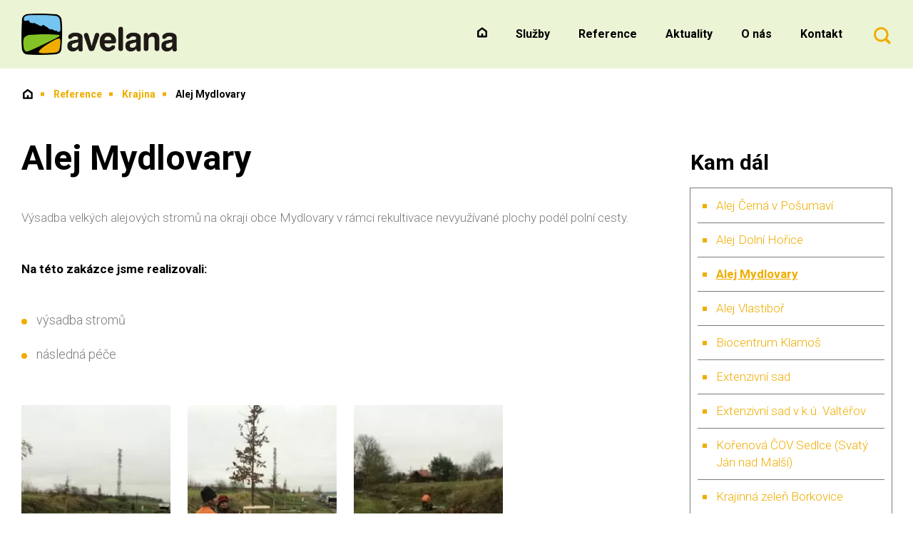

--- FILE ---
content_type: text/html; charset=UTF-8
request_url: https://www.avelana.cz/reference/krajina/alej-mydlovary/
body_size: 8392
content:
<!DOCTYPE html>
<html lang="cs">

<head>
	<meta charset="utf-8" />
	<meta name="author" content="Brilo - https://www.brilo.cz" />
	<meta name="viewport" content="width=device-width, initial-scale=1, shrink-to-fit=no, viewport-fit=cover" />
	<meta name="format-detection" content="telephone=no" />

	<link rel="preconnect" href="http://fonts.googleapis.com/" crossorigin>
	<link rel="preconnect" href="https://www.youtube.com">
	<link rel="preconnect" href="https://i.ytimg.com">
	<link rel="preconnect" href="https://i9.ytimg.com">
	<link rel=“preconnect“ href="https://connect.facebook.net/">

	<title>Alej Mydlovary - Avelana</title>

	<link href="https://www.avelana.cz/wp-content/themes/brilo-theme/images/favicon/apple-touch-icon.png" rel="apple-touch-icon" sizes="180x180">
	<link type="image/png" href="https://www.avelana.cz/wp-content/themes/brilo-theme/images/favicon/favicon-32x32.png" rel="icon" sizes="32x32">
	<link type="image/png" href="https://www.avelana.cz/wp-content/themes/brilo-theme/images/favicon/favicon-16x16.png" rel="icon" sizes="16x16">
	<link href="https://www.avelana.cz/wp-content/themes/brilo-theme/images/favicon/site.webmanifest" rel="manifest">
	<link href="https://www.avelana.cz/wp-content/themes/brilo-theme/images/favicon/safari-pinned-tab.svg" rel="mask-icon" color="#000">
	<meta name="msapplication-config" content="https://www.avelana.cz/wp-content/themes/brilo-theme/images/favicon/browserconfig.xml">
	<meta name="msapplication-TileColor" content="#ffffff">
	<meta name="theme-color" content="#ffffff">

	<meta name='robots' content='index, follow, max-image-preview:large, max-snippet:-1, max-video-preview:-1' />

	<!-- This site is optimized with the Yoast SEO plugin v25.6 - https://yoast.com/wordpress/plugins/seo/ -->
	<link rel="canonical" href="https://www.avelana.cz/reference/krajina/alej-mydlovary/" />
	<meta property="og:locale" content="cs_CZ" />
	<meta property="og:type" content="article" />
	<meta property="og:title" content="Alej Mydlovary - Avelana" />
	<meta property="og:description" content="Výsadba velkých alejových stromů na okraji obce Mydlovary v rámci rekultivace nevyužívané plochy podél polní cesty. Na této zakázce jsme realizovali: výsadba stromů následná péče" />
	<meta property="og:url" content="https://www.avelana.cz/reference/krajina/alej-mydlovary/" />
	<meta property="og:site_name" content="Avelana" />
	<meta property="og:image" content="https://www.avelana.cz/wp-content/uploads/2019/03/1422968605_cs_hlavni.jpg" />
	<meta property="og:image:width" content="1000" />
	<meta property="og:image:height" content="750" />
	<meta property="og:image:type" content="image/jpeg" />
	<meta name="twitter:card" content="summary_large_image" />
	<!-- / Yoast SEO plugin. -->


<link rel='dns-prefetch' href='//cdn.jsdelivr.net' />
<link rel='dns-prefetch' href='//fonts.googleapis.com' />
<link rel='stylesheet' id='wp-block-library-css' href='https://www.avelana.cz/wp-includes/css/dist/block-library/style.min.css?ver=6.6.4' type='text/css' media='all' />
<style id='safe-svg-svg-icon-style-inline-css' type='text/css'>
.safe-svg-cover{text-align:center}.safe-svg-cover .safe-svg-inside{display:inline-block;max-width:100%}.safe-svg-cover svg{fill:currentColor;height:100%;max-height:100%;max-width:100%;width:100%}

</style>
<style id='classic-theme-styles-inline-css' type='text/css'>
/*! This file is auto-generated */
.wp-block-button__link{color:#fff;background-color:#32373c;border-radius:9999px;box-shadow:none;text-decoration:none;padding:calc(.667em + 2px) calc(1.333em + 2px);font-size:1.125em}.wp-block-file__button{background:#32373c;color:#fff;text-decoration:none}
</style>
<style id='global-styles-inline-css' type='text/css'>
:root{--wp--preset--aspect-ratio--square: 1;--wp--preset--aspect-ratio--4-3: 4/3;--wp--preset--aspect-ratio--3-4: 3/4;--wp--preset--aspect-ratio--3-2: 3/2;--wp--preset--aspect-ratio--2-3: 2/3;--wp--preset--aspect-ratio--16-9: 16/9;--wp--preset--aspect-ratio--9-16: 9/16;--wp--preset--color--black: #000000;--wp--preset--color--cyan-bluish-gray: #abb8c3;--wp--preset--color--white: #ffffff;--wp--preset--color--pale-pink: #f78da7;--wp--preset--color--vivid-red: #cf2e2e;--wp--preset--color--luminous-vivid-orange: #ff6900;--wp--preset--color--luminous-vivid-amber: #fcb900;--wp--preset--color--light-green-cyan: #7bdcb5;--wp--preset--color--vivid-green-cyan: #00d084;--wp--preset--color--pale-cyan-blue: #8ed1fc;--wp--preset--color--vivid-cyan-blue: #0693e3;--wp--preset--color--vivid-purple: #9b51e0;--wp--preset--gradient--vivid-cyan-blue-to-vivid-purple: linear-gradient(135deg,rgba(6,147,227,1) 0%,rgb(155,81,224) 100%);--wp--preset--gradient--light-green-cyan-to-vivid-green-cyan: linear-gradient(135deg,rgb(122,220,180) 0%,rgb(0,208,130) 100%);--wp--preset--gradient--luminous-vivid-amber-to-luminous-vivid-orange: linear-gradient(135deg,rgba(252,185,0,1) 0%,rgba(255,105,0,1) 100%);--wp--preset--gradient--luminous-vivid-orange-to-vivid-red: linear-gradient(135deg,rgba(255,105,0,1) 0%,rgb(207,46,46) 100%);--wp--preset--gradient--very-light-gray-to-cyan-bluish-gray: linear-gradient(135deg,rgb(238,238,238) 0%,rgb(169,184,195) 100%);--wp--preset--gradient--cool-to-warm-spectrum: linear-gradient(135deg,rgb(74,234,220) 0%,rgb(151,120,209) 20%,rgb(207,42,186) 40%,rgb(238,44,130) 60%,rgb(251,105,98) 80%,rgb(254,248,76) 100%);--wp--preset--gradient--blush-light-purple: linear-gradient(135deg,rgb(255,206,236) 0%,rgb(152,150,240) 100%);--wp--preset--gradient--blush-bordeaux: linear-gradient(135deg,rgb(254,205,165) 0%,rgb(254,45,45) 50%,rgb(107,0,62) 100%);--wp--preset--gradient--luminous-dusk: linear-gradient(135deg,rgb(255,203,112) 0%,rgb(199,81,192) 50%,rgb(65,88,208) 100%);--wp--preset--gradient--pale-ocean: linear-gradient(135deg,rgb(255,245,203) 0%,rgb(182,227,212) 50%,rgb(51,167,181) 100%);--wp--preset--gradient--electric-grass: linear-gradient(135deg,rgb(202,248,128) 0%,rgb(113,206,126) 100%);--wp--preset--gradient--midnight: linear-gradient(135deg,rgb(2,3,129) 0%,rgb(40,116,252) 100%);--wp--preset--font-size--small: 13px;--wp--preset--font-size--medium: 20px;--wp--preset--font-size--large: 36px;--wp--preset--font-size--x-large: 42px;--wp--preset--spacing--20: 0.44rem;--wp--preset--spacing--30: 0.67rem;--wp--preset--spacing--40: 1rem;--wp--preset--spacing--50: 1.5rem;--wp--preset--spacing--60: 2.25rem;--wp--preset--spacing--70: 3.38rem;--wp--preset--spacing--80: 5.06rem;--wp--preset--shadow--natural: 6px 6px 9px rgba(0, 0, 0, 0.2);--wp--preset--shadow--deep: 12px 12px 50px rgba(0, 0, 0, 0.4);--wp--preset--shadow--sharp: 6px 6px 0px rgba(0, 0, 0, 0.2);--wp--preset--shadow--outlined: 6px 6px 0px -3px rgba(255, 255, 255, 1), 6px 6px rgba(0, 0, 0, 1);--wp--preset--shadow--crisp: 6px 6px 0px rgba(0, 0, 0, 1);}:where(.is-layout-flex){gap: 0.5em;}:where(.is-layout-grid){gap: 0.5em;}body .is-layout-flex{display: flex;}.is-layout-flex{flex-wrap: wrap;align-items: center;}.is-layout-flex > :is(*, div){margin: 0;}body .is-layout-grid{display: grid;}.is-layout-grid > :is(*, div){margin: 0;}:where(.wp-block-columns.is-layout-flex){gap: 2em;}:where(.wp-block-columns.is-layout-grid){gap: 2em;}:where(.wp-block-post-template.is-layout-flex){gap: 1.25em;}:where(.wp-block-post-template.is-layout-grid){gap: 1.25em;}.has-black-color{color: var(--wp--preset--color--black) !important;}.has-cyan-bluish-gray-color{color: var(--wp--preset--color--cyan-bluish-gray) !important;}.has-white-color{color: var(--wp--preset--color--white) !important;}.has-pale-pink-color{color: var(--wp--preset--color--pale-pink) !important;}.has-vivid-red-color{color: var(--wp--preset--color--vivid-red) !important;}.has-luminous-vivid-orange-color{color: var(--wp--preset--color--luminous-vivid-orange) !important;}.has-luminous-vivid-amber-color{color: var(--wp--preset--color--luminous-vivid-amber) !important;}.has-light-green-cyan-color{color: var(--wp--preset--color--light-green-cyan) !important;}.has-vivid-green-cyan-color{color: var(--wp--preset--color--vivid-green-cyan) !important;}.has-pale-cyan-blue-color{color: var(--wp--preset--color--pale-cyan-blue) !important;}.has-vivid-cyan-blue-color{color: var(--wp--preset--color--vivid-cyan-blue) !important;}.has-vivid-purple-color{color: var(--wp--preset--color--vivid-purple) !important;}.has-black-background-color{background-color: var(--wp--preset--color--black) !important;}.has-cyan-bluish-gray-background-color{background-color: var(--wp--preset--color--cyan-bluish-gray) !important;}.has-white-background-color{background-color: var(--wp--preset--color--white) !important;}.has-pale-pink-background-color{background-color: var(--wp--preset--color--pale-pink) !important;}.has-vivid-red-background-color{background-color: var(--wp--preset--color--vivid-red) !important;}.has-luminous-vivid-orange-background-color{background-color: var(--wp--preset--color--luminous-vivid-orange) !important;}.has-luminous-vivid-amber-background-color{background-color: var(--wp--preset--color--luminous-vivid-amber) !important;}.has-light-green-cyan-background-color{background-color: var(--wp--preset--color--light-green-cyan) !important;}.has-vivid-green-cyan-background-color{background-color: var(--wp--preset--color--vivid-green-cyan) !important;}.has-pale-cyan-blue-background-color{background-color: var(--wp--preset--color--pale-cyan-blue) !important;}.has-vivid-cyan-blue-background-color{background-color: var(--wp--preset--color--vivid-cyan-blue) !important;}.has-vivid-purple-background-color{background-color: var(--wp--preset--color--vivid-purple) !important;}.has-black-border-color{border-color: var(--wp--preset--color--black) !important;}.has-cyan-bluish-gray-border-color{border-color: var(--wp--preset--color--cyan-bluish-gray) !important;}.has-white-border-color{border-color: var(--wp--preset--color--white) !important;}.has-pale-pink-border-color{border-color: var(--wp--preset--color--pale-pink) !important;}.has-vivid-red-border-color{border-color: var(--wp--preset--color--vivid-red) !important;}.has-luminous-vivid-orange-border-color{border-color: var(--wp--preset--color--luminous-vivid-orange) !important;}.has-luminous-vivid-amber-border-color{border-color: var(--wp--preset--color--luminous-vivid-amber) !important;}.has-light-green-cyan-border-color{border-color: var(--wp--preset--color--light-green-cyan) !important;}.has-vivid-green-cyan-border-color{border-color: var(--wp--preset--color--vivid-green-cyan) !important;}.has-pale-cyan-blue-border-color{border-color: var(--wp--preset--color--pale-cyan-blue) !important;}.has-vivid-cyan-blue-border-color{border-color: var(--wp--preset--color--vivid-cyan-blue) !important;}.has-vivid-purple-border-color{border-color: var(--wp--preset--color--vivid-purple) !important;}.has-vivid-cyan-blue-to-vivid-purple-gradient-background{background: var(--wp--preset--gradient--vivid-cyan-blue-to-vivid-purple) !important;}.has-light-green-cyan-to-vivid-green-cyan-gradient-background{background: var(--wp--preset--gradient--light-green-cyan-to-vivid-green-cyan) !important;}.has-luminous-vivid-amber-to-luminous-vivid-orange-gradient-background{background: var(--wp--preset--gradient--luminous-vivid-amber-to-luminous-vivid-orange) !important;}.has-luminous-vivid-orange-to-vivid-red-gradient-background{background: var(--wp--preset--gradient--luminous-vivid-orange-to-vivid-red) !important;}.has-very-light-gray-to-cyan-bluish-gray-gradient-background{background: var(--wp--preset--gradient--very-light-gray-to-cyan-bluish-gray) !important;}.has-cool-to-warm-spectrum-gradient-background{background: var(--wp--preset--gradient--cool-to-warm-spectrum) !important;}.has-blush-light-purple-gradient-background{background: var(--wp--preset--gradient--blush-light-purple) !important;}.has-blush-bordeaux-gradient-background{background: var(--wp--preset--gradient--blush-bordeaux) !important;}.has-luminous-dusk-gradient-background{background: var(--wp--preset--gradient--luminous-dusk) !important;}.has-pale-ocean-gradient-background{background: var(--wp--preset--gradient--pale-ocean) !important;}.has-electric-grass-gradient-background{background: var(--wp--preset--gradient--electric-grass) !important;}.has-midnight-gradient-background{background: var(--wp--preset--gradient--midnight) !important;}.has-small-font-size{font-size: var(--wp--preset--font-size--small) !important;}.has-medium-font-size{font-size: var(--wp--preset--font-size--medium) !important;}.has-large-font-size{font-size: var(--wp--preset--font-size--large) !important;}.has-x-large-font-size{font-size: var(--wp--preset--font-size--x-large) !important;}
:where(.wp-block-post-template.is-layout-flex){gap: 1.25em;}:where(.wp-block-post-template.is-layout-grid){gap: 1.25em;}
:where(.wp-block-columns.is-layout-flex){gap: 2em;}:where(.wp-block-columns.is-layout-grid){gap: 2em;}
:root :where(.wp-block-pullquote){font-size: 1.5em;line-height: 1.6;}
</style>
<link rel='stylesheet' id='kt-bt-style-css' href='https://www.avelana.cz/wp-content/themes/brilo-theme/style.css?ver=20191031' type='text/css' media='all' />
<link rel='stylesheet' id='kt-bt-font-open-sans-css' href='https://fonts.googleapis.com/css?family=Roboto:300,700&#038;subset=latin-ext' type='text/css' media='all' />
<link rel='stylesheet' id='fancybox-style-css' href='https://cdn.jsdelivr.net/gh/fancyapps/fancybox@3.5.2/dist/jquery.fancybox.min.css?ver=6.6.4' type='text/css' media='all' />
<link rel="https://api.w.org/" href="https://www.avelana.cz/wp-json/" /><link rel="alternate" title="JSON" type="application/json" href="https://www.avelana.cz/wp-json/wp/v2/pages/1146" /><link rel="alternate" title="oEmbed (JSON)" type="application/json+oembed" href="https://www.avelana.cz/wp-json/oembed/1.0/embed?url=https%3A%2F%2Fwww.avelana.cz%2Freference%2Fkrajina%2Falej-mydlovary%2F" />
<link rel="alternate" title="oEmbed (XML)" type="text/xml+oembed" href="https://www.avelana.cz/wp-json/oembed/1.0/embed?url=https%3A%2F%2Fwww.avelana.cz%2Freference%2Fkrajina%2Falej-mydlovary%2F&#038;format=xml" />
<link rel="icon" href="https://www.avelana.cz/wp-content/uploads/2019/03/cropped-logo_ikona-32x32.png" sizes="32x32" />
<link rel="icon" href="https://www.avelana.cz/wp-content/uploads/2019/03/cropped-logo_ikona-192x192.png" sizes="192x192" />
<link rel="apple-touch-icon" href="https://www.avelana.cz/wp-content/uploads/2019/03/cropped-logo_ikona-180x180.png" />
<meta name="msapplication-TileImage" content="https://www.avelana.cz/wp-content/uploads/2019/03/cropped-logo_ikona-270x270.png" />
	<!-- Google Tag Manager -->
<script>(function(w,d,s,l,i){w[l]=w[l]||[];w[l].push({'gtm.start':
new Date().getTime(),event:'gtm.js'});var f=d.getElementsByTagName(s)[0],
j=d.createElement(s),dl=l!='dataLayer'?'&l='+l:'';j.async=true;j.src=
'https://www.googletagmanager.com/gtm.js?id='+i+dl;f.parentNode.insertBefore(j,f);
})(window,document,'script','dataLayer','GTM-PVVGBWR');</script>
<!-- End Google Tag Manager -->	<!--[if lt IE 9]><script src="https://cdnjs.cloudflare.com/ajax/libs/html5shiv/3.7.3/html5shiv.min.js"></script><script src="https://cdnjs.cloudflare.com/ajax/libs/respond.js/1.4.2/respond.min.js"></script><![endif]-->
</head>
<body class="page-template-default page page-id-1146 page-child parent-pageid-124">
	<!-- Google Tag Manager (noscript) -->
<noscript><iframe src="https://www.googletagmanager.com/ns.html?id=GTM-PVVGBWR"
height="0" width="0" style="display:none;visibility:hidden"></iframe></noscript>
<!-- End Google Tag Manager (noscript) -->
	<header class="header-main">
	<div class="container">
		<a class="header-brand" href="https://www.avelana.cz">

						<img src="" data-src="https://www.avelana.cz/wp-content/uploads/2019/02/logo.png" alt="Avelana" draggable="false" />
			
		</a>

		<nav class="nav-main">
			<ul>
				<li class="nav-home">
					<a href="https://www.avelana.cz">
						<svg viewBox="0 0 64 65" xmlns="http://www.w3.org/2000/svg" fill-rule="evenodd" clip-rule="evenodd" stroke-linejoin="round" stroke-miterlimit="1.41"><path d="M5.598 64.07h52.25a5.602 5.602 0 0 0 5.601-5.602V25.3a5.598 5.598 0 0 0-2.23-4.473L35.098 1.128a5.607 5.607 0 0 0-6.746 0L2.227 20.827A5.603 5.603 0 0 0 0 25.3v33.168a5.601 5.601 0 0 0 5.598 5.602zm5.601-35.981l20.524-15.476 20.523 15.476v24.777H37.695V41.132a2.047 2.047 0 0 0-2.046-2.051h-7.852a2.05 2.05 0 0 0-2.047 2.051v11.734H11.199V28.089z" fill-rule="nonzero"/></svg>						<span>Úvod</span>
					</a>
				</li>
				<li id="menu-item-92" class="menu-item menu-item-type-post_type menu-item-object-page menu-item-92"><a href="https://www.avelana.cz/sluzby/">Služby</a></li>
<li id="menu-item-139" class="menu-item menu-item-type-post_type menu-item-object-page current-page-ancestor menu-item-139"><a href="https://www.avelana.cz/reference/">Reference</a></li>
<li id="menu-item-93" class="menu-item menu-item-type-post_type menu-item-object-page menu-item-93"><a href="https://www.avelana.cz/aktualne/">Aktuality</a></li>
<li id="menu-item-91" class="menu-item menu-item-type-post_type menu-item-object-page menu-item-91"><a href="https://www.avelana.cz/o-nas/">O nás</a></li>
<li id="menu-item-94" class="menu-item menu-item-type-post_type menu-item-object-page menu-item-94"><a href="https://www.avelana.cz/kontakt/">Kontakt</a></li>
			</ul>
		</nav>

		<div class="header-search">
	<form id="searchform" class="header-search-inner" role="search" method="get" action="https://www.avelana.cz/">
		<input id="s" name="s" class="header-search-input" type="text" placeholder="Hledat na...">

		<button type="submit" class="header-search-submit btn submitButton">
			<span>Vyhledat</span>
		</button>
	</form>
	<div class="header-search-button">
		<svg viewBox="0 0 13 13" xmlns="http://www.w3.org/2000/svg" fill-rule="evenodd" clip-rule="evenodd" stroke-linejoin="round" stroke-miterlimit="1.41"><path d="M12.504 11.109L10.191 8.8a5.586 5.586 0 0 0 1.008-3.2A5.6 5.6 0 0 0 5.602 0 5.602 5.602 0 0 0 0 5.602a5.6 5.6 0 0 0 5.602 5.597 5.586 5.586 0 0 0 3.199-1.008l2.308 2.313a.99.99 0 0 0 1.395 0 .99.99 0 0 0 0-1.395zM5.602 9.602a4 4 0 1 1 0-8 4 4 0 0 1 0 8z"/></svg>	</div>
</div>
		<div class="header-nav-button">
			menu
			<span></span>
			<span></span>
			<span></span>
			<span></span>
		</div>
	</div>
	<div class="header-mask"></div>
</header>
	<main>

		<div id="projectNotices" class="container">
	</div>
		
<div class="breadcrumbs-container container ">
	<div class="breadcrumbs">
		<span><span><a href="https://www.avelana.cz/">Domů</a></span>  <span><a href="https://www.avelana.cz/reference/">Reference</a></span>  <span><a href="https://www.avelana.cz/reference/krajina/">Krajina</a></span>  <span class="breadcrumb_last" aria-current="page">Alej Mydlovary</span></span>	</div>
</div>

<div class="container">
	<div class="row">

		<div class="col-lg-9">
			
<section class="entry-content  ">
	<header>
		<h1>Alej Mydlovary</h1>
	</header>

	<div class="kratky-popis">
<p>Výsadba velkých alejových stromů na okraji obce Mydlovary v rámci rekultivace nevyužívané plochy podél polní cesty.</p>
</div>
<h4>Na této zakázce jsme realizovali:</h4>
<ul class="realizace">
<li class="param">výsadba stromů</li>
<li class="param">následná péče</li>
</ul>
<div id='gallery-2' class='gallery galleryid-1146 gallery-columns-4 gallery-size-medium'><dl class='gallery-item'>
			<dt class='gallery-icon landscape'>
				<a href='https://www.avelana.cz/wp-content/uploads/2019/03/1422968605_cs_hlavni.jpg'><img loading="lazy" decoding="async" width="300" height="225" src="[data-uri]" data-src="https://www.avelana.cz/wp-content/uploads/2019/03/1422968605_cs_hlavni-300x225.jpg" class="attachment-medium size-medium" alt="" srcset="[data-uri]" data-srcset="https://www.avelana.cz/wp-content/uploads/2019/03/1422968605_cs_hlavni-300x225.jpg 300w, https://www.avelana.cz/wp-content/uploads/2019/03/1422968605_cs_hlavni-768x576.jpg 768w, https://www.avelana.cz/wp-content/uploads/2019/03/1422968605_cs_hlavni-427x320.jpg 427w, https://www.avelana.cz/wp-content/uploads/2019/03/1422968605_cs_hlavni-640x480.jpg 640w, https://www.avelana.cz/wp-content/uploads/2019/03/1422968605_cs_hlavni.jpg 1000w" sizes="(max-width: 300px) 100vw, 300px" /></a>
			</dt></dl><dl class='gallery-item'>
			<dt class='gallery-icon portrait'>
				<a href='https://www.avelana.cz/wp-content/uploads/2019/03/1422968637cs__1_img_0768.jpg'><img loading="lazy" decoding="async" width="225" height="300" src="[data-uri]" data-src="https://www.avelana.cz/wp-content/uploads/2019/03/1422968637cs__1_img_0768-225x300.jpg" class="attachment-medium size-medium" alt="" srcset="[data-uri]" data-srcset="https://www.avelana.cz/wp-content/uploads/2019/03/1422968637cs__1_img_0768-225x300.jpg 225w, https://www.avelana.cz/wp-content/uploads/2019/03/1422968637cs__1_img_0768-768x1024.jpg 768w, https://www.avelana.cz/wp-content/uploads/2019/03/1422968637cs__1_img_0768-427x569.jpg 427w, https://www.avelana.cz/wp-content/uploads/2019/03/1422968637cs__1_img_0768-640x853.jpg 640w, https://www.avelana.cz/wp-content/uploads/2019/03/1422968637cs__1_img_0768-150x200.jpg 150w, https://www.avelana.cz/wp-content/uploads/2019/03/1422968637cs__1_img_0768.jpg 1000w" sizes="(max-width: 225px) 100vw, 225px" /></a>
			</dt></dl><dl class='gallery-item'>
			<dt class='gallery-icon landscape'>
				<a href='https://www.avelana.cz/wp-content/uploads/2019/03/1422968637cs__2_img_0762.jpg'><img loading="lazy" decoding="async" width="300" height="225" src="[data-uri]" data-src="https://www.avelana.cz/wp-content/uploads/2019/03/1422968637cs__2_img_0762-300x225.jpg" class="attachment-medium size-medium" alt="" srcset="[data-uri]" data-srcset="https://www.avelana.cz/wp-content/uploads/2019/03/1422968637cs__2_img_0762-300x225.jpg 300w, https://www.avelana.cz/wp-content/uploads/2019/03/1422968637cs__2_img_0762-768x576.jpg 768w, https://www.avelana.cz/wp-content/uploads/2019/03/1422968637cs__2_img_0762-427x320.jpg 427w, https://www.avelana.cz/wp-content/uploads/2019/03/1422968637cs__2_img_0762-640x480.jpg 640w, https://www.avelana.cz/wp-content/uploads/2019/03/1422968637cs__2_img_0762.jpg 1000w" sizes="(max-width: 300px) 100vw, 300px" /></a>
			</dt></dl>
			<br style='clear: both' />
		</div>


</section>		</div>

		<aside class="aside-main col-lg-3">

			<div class="aside-nav">

				
<div class="widget widget_pages"><h2 class="widgettitle">Kam dál</h2>
<ul><li><a href="https://www.avelana.cz/reference/krajina/alej-cerna-v-posumavi/" title="Alej Černá v Pošumaví">Alej Černá v Pošumaví</a></li><li><a href="https://www.avelana.cz/reference/krajina/alej-dolni-horice/" title="Alej Dolní Hořice">Alej Dolní Hořice</a></li><li class="active"><a href="https://www.avelana.cz/reference/krajina/alej-mydlovary/" title="Alej Mydlovary">Alej Mydlovary</a></li><li><a href="https://www.avelana.cz/reference/krajina/alej-vlastibor/" title="Alej Vlastiboř">Alej Vlastiboř</a></li><li><a href="https://www.avelana.cz/reference/krajina/biocentrum-klamos/" title="Biocentrum Klamoš">Biocentrum Klamoš</a></li><li><a href="https://www.avelana.cz/reference/krajina/extenzivni-sad/" title="Extenzivní sad">Extenzivní sad</a></li><li><a href="https://www.avelana.cz/reference/krajina/extenzivni-sad-v-k-u-valterov/" title="Extenzivní sad v k.ú. Valtéřov">Extenzivní sad v k.ú. Valtéřov</a></li><li><a href="https://www.avelana.cz/reference/krajina/korenova-cov-sedlce-svaty-jan-nad-malsi/" title="Kořenová ČOV Sedlce (Svatý Ján nad Malší)">Kořenová ČOV Sedlce (Svatý Ján nad Malší)</a></li><li><a href="https://www.avelana.cz/reference/krajina/krajinna-zelen-borkovice/" title="Krajinná zeleň Borkovice">Krajinná zeleň Borkovice</a></li><li><a href="https://www.avelana.cz/reference/krajina/krajinna-zelen-vlastibor/" title="Krajinná zeleň Vlastiboř">Krajinná zeleň Vlastiboř</a></li><li><a href="https://www.avelana.cz/reference/krajina/krajinne-vysadby-v-k-u-svetlik/" title="Krajinné výsadby v k.ú. Světlík">Krajinné výsadby v k.ú. Světlík</a></li><li><a href="https://www.avelana.cz/reference/krajina/obnova-a-udrzba-hrazovych-porostu-rybniku-na-trebonsku/" title="Obnova a údržba hrázových porostů rybníků na Třeboňsku">Obnova a údržba hrázových porostů rybníků na Třeboňsku</a></li><li><a href="https://www.avelana.cz/reference/krajina/obnova-odstaveneho-ramene-blanice-u-obce-putim-vysadby/" title="Obnova odstaveného ramene Blanice u obce Putim (výsadby)">Obnova odstaveného ramene Blanice u obce Putim (výsadby)</a></li><li><a href="https://www.avelana.cz/reference/krajina/obnova-stability-krajiny-v-k-u-bohunice-a-vystavba-tune/" title="Obnova stability krajiny v k.ú. Bohunice a výstavba tůně">Obnova stability krajiny v k.ú. Bohunice a výstavba tůně</a></li><li><a href="https://www.avelana.cz/reference/krajina/obnova-vegetacnich-prvku-zbytiny/" title="Obnova vegetačních prvků Zbytiny">Obnova vegetačních prvků Zbytiny</a></li><li><a href="https://www.avelana.cz/reference/krajina/ovocna-alej-jedlany/" title="Ovocná alej Jedlany">Ovocná alej Jedlany</a></li><li><a href="https://www.avelana.cz/reference/krajina/ovocny-sad-starcova-lhota/" title="Ovocný sad Starcova Lhota">Ovocný sad Starcova Lhota</a></li><li><a href="https://www.avelana.cz/reference/krajina/polni-cesty-zubcice/" title="Polní cesty Zubčice">Polní cesty Zubčice</a></li><li><a href="https://www.avelana.cz/reference/krajina/protierozni-ochrana-horni-stropnice/" title="Protierozní ochrana Horní Stropnice">Protierozní ochrana Horní Stropnice</a></li><li><a href="https://www.avelana.cz/reference/krajina/protierozni-prvek-svetlik/" title="Protierozní prvek Světlík">Protierozní prvek Světlík</a></li><li><a href="https://www.avelana.cz/reference/krajina/protipovodnova-opatreni-v-ramci-kpu-trisov/" title="Protipovodňová opatření v rámci KPÚ Třísov">Protipovodňová opatření v rámci KPÚ Třísov</a></li><li><a href="https://www.avelana.cz/reference/krajina/realizace-aleje-tupesy-tupesky-rybnik/" title="Realizace aleje Tupesy &#8211; Tupeský rybník">Realizace aleje Tupesy &#8211; Tupeský rybník</a></li><li><a href="https://www.avelana.cz/reference/krajina/remizek-hartmanice/" title="Remízek Hartmanice">Remízek Hartmanice</a></li><li><a href="https://www.avelana.cz/reference/krajina/revitalizace-drahoslavickeho-potoka/" title="Revitalizace Drahoslavického potoka">Revitalizace Drahoslavického potoka</a></li><li><a href="https://www.avelana.cz/reference/krajina/revitalizace-manavskeho-potoka/" title="Revitalizace Maňavského potoka">Revitalizace Maňavského potoka</a></li><li><a href="https://www.avelana.cz/reference/krajina/revitalizace-plav/" title="Revitalizace Plav">Revitalizace Plav</a></li><li><a href="https://www.avelana.cz/reference/krajina/revitalizace-toku-ostrice-doprovodna-zelen-v-delce-2-km/" title="Revitalizace toku Ostřice – doprovodná zeleň v délce 2 km">Revitalizace toku Ostřice – doprovodná zeleň v délce 2 km</a></li><li><a href="https://www.avelana.cz/reference/krajina/revitalizace-toku-stropnice/" title="Revitalizace toku Stropnice">Revitalizace toku Stropnice</a></li><li><a href="https://www.avelana.cz/reference/krajina/vegatacni-prvek-cenkov-2/" title="Vegatační prvek Čenkov">Vegatační prvek Čenkov</a></li><li><a href="https://www.avelana.cz/reference/krajina/vegetacni-prvek-benesov-nad-cernou/" title="Vegetační prvek Benešov nad Černou">Vegetační prvek Benešov nad Černou</a></li><li><a href="https://www.avelana.cz/reference/krajina/vegetacni-prvek-cenkov/" title="Vegetační prvek Čenkov">Vegetační prvek Čenkov</a></li><li><a href="https://www.avelana.cz/reference/krajina/vegetacni-prvek-kosin/" title="Vegetační prvek Košín">Vegetační prvek Košín</a></li><li><a href="https://www.avelana.cz/reference/krajina/vysadba-krajinne-zelene-v-kosine/" title="Výsadba krajinné zeleně v Košíně">Výsadba krajinné zeleně v Košíně</a></li><li><a href="https://www.avelana.cz/reference/krajina/vysadba-ktissky-rybnik/" title="Výsadba Ktišský rybník">Výsadba Ktišský rybník</a></li><li><a href="https://www.avelana.cz/reference/krajina/vysadba-liniove-zelene-a-ekostabilizacnich-prvku-pro-obec-jilovice/" title="Výsadba liniové zeleně a ekostabilizačních prvků pro obec Jílovice">Výsadba liniové zeleně a ekostabilizačních prvků pro obec Jílovice</a></li><li><a href="https://www.avelana.cz/reference/krajina/vysadba-ovocnych-stromu-u-obce-pojbuky/" title="Výsadba ovocných stromů u obce Pojbuky">Výsadba ovocných stromů u obce Pojbuky</a></li><li><a href="https://www.avelana.cz/reference/krajina/vysadba-zelene-pro-obec-putim/" title="Výsadba zeleně pro obec Putim">Výsadba zeleně pro obec Putim</a></li><li><a href="https://www.avelana.cz/reference/krajina/vysadby-cerna-v-posumavi/" title="Výsadby Černá v Pošumaví">Výsadby Černá v Pošumaví</a></li><li><a href="https://www.avelana.cz/reference/krajina/vysadby-pro-pozemkovy-urad-cesky-krumlov/" title="Výsadby pro Pozemkový úřad Český Krumlov">Výsadby pro Pozemkový úřad Český Krumlov</a></li><li><a href="https://www.avelana.cz/reference/krajina/vystavba-rybnika-valenta-a-revitalizace-klestinskeho-potoka-vegetacni-upravy/" title="Výstavba rybníka Valenta a revitalizace Kleštínského potoka (vegetační úpravy)">Výstavba rybníka Valenta a revitalizace Kleštínského potoka (vegetační úpravy)</a></li></ul></div>
<div id="nav_menu-2" class="widget widget_nav_menu"><h2 class="widgettitle">Menu</h2>
<div class="menu-hlavni-menu-container"><ul id="menu-hlavni-menu-1" class="menu"><li class="menu-item menu-item-type-post_type menu-item-object-page menu-item-92"><a href="https://www.avelana.cz/sluzby/">Služby</a></li>
<li class="menu-item menu-item-type-post_type menu-item-object-page current-page-ancestor menu-item-139"><a href="https://www.avelana.cz/reference/">Reference</a></li>
<li class="menu-item menu-item-type-post_type menu-item-object-page menu-item-93"><a href="https://www.avelana.cz/aktualne/">Aktuality</a></li>
<li class="menu-item menu-item-type-post_type menu-item-object-page menu-item-91"><a href="https://www.avelana.cz/o-nas/">O nás</a></li>
<li class="menu-item menu-item-type-post_type menu-item-object-page menu-item-94"><a href="https://www.avelana.cz/kontakt/">Kontakt</a></li>
</ul></div></div><div id="categories-2" class="widget widget_categories"><h2 class="widgettitle">Rubriky</h2>

			<ul>
					<li class="cat-item cat-item-2"><a href="https://www.avelana.cz/kategorie/aktualne/">Aktuálně</a>
</li>
	<li class="cat-item cat-item-3"><a href="https://www.avelana.cz/kategorie/nabidky-prace/">Nabídky práce</a>
</li>
	<li class="cat-item cat-item-8"><a href="https://www.avelana.cz/kategorie/napsali-o-nas/">Napsali o nás</a>
</li>
	<li class="cat-item cat-item-1"><a href="https://www.avelana.cz/kategorie/nezarazene/">Nezařazené</a>
</li>
	<li class="cat-item cat-item-4"><a href="https://www.avelana.cz/kategorie/oceneni-v-soutezich/">Ocenění v soutěžích</a>
</li>
			</ul>

			</div>
			</div>

		</aside>
	</div>
</div>



</main>

<footer class="footer-main">
		<div class="footer-top">
		<div class="container">
			<div class="row justify-content-center">
				<div class="footer-block col-sm-6 col-md-4 col-lg-3">

					<h2 class="article-heading">Kontaktní údaje</h2>

					<div class="entry-content">
						<p><strong>Email</strong>: <a href="mailto:info@avelana.cz">info@avelana.cz</a></p>
<p><strong>Telefon</strong>: <a href="tel:607 570 201">+420 607 570 201</a></p>
<p>Nejčastější místa realizací: Jihočeský kraj, Středočeský kraj, Praha a okolí.</p>
					</div>

				</div>

				<div class="footer-block col-sm-6 col-md-4 col-lg-3">
					<h2 class="article-heading">Fakturační údaje</h2>
					<div class="entry-content">
						<p><strong>Avelana CZ s.r.o</strong></p>
<p>IČ: 24294811<br />
DIČ: CZ24294811</p>
<p>Jsme plátci DPH</p>
					</div>
				</div>

								<div class="footer-block col-sm-6 col-md-4 col-lg-3">

					<h2 class="article-heading">Důležité informace</h2>

					<nav class="footer-top-nav">
						<ul>
							<li id="menu-item-101" class="menu-item menu-item-type-post_type menu-item-object-page menu-item-has-children menu-item-101"><a href="https://www.avelana.cz/kontakt/">Kontaktní údaje</a>
<ul class="sub-menu">
	<li id="menu-item-102" class="menu-item menu-item-type-post_type menu-item-object-page menu-item-privacy-policy menu-item-102"><a rel="privacy-policy" href="https://www.avelana.cz/ochrana-osobnich-udaju/">Podmínky ochrany osobních údajů</a></li>
</ul>
</li>
<li id="menu-item-103" class="menu-item menu-item-type-post_type menu-item-object-page menu-item-103"><a href="https://www.avelana.cz/prohlaseni-o-pouziti-cookies/">Prohlášení o použití cookies</a></li>
						</ul>
					</nav>

				</div>
				
				<div class="footer-block col-sm-6 col-md-12 col-lg-3 text-md-center">
					<div class="d-inline-block">
						<a class="footer-brand" href="https://www.avelana.cz">
							<div class="footer-brand-img-wrap">
								<img src="" data-src="https://www.avelana.cz/wp-content/uploads/2019/02/logo-small-243x300.png" alt="Avelana">
							</div>
							<span>Nechte vaši zahradu rozkvést</span>
						</a>

						
					</div>
				</div>
			</div>
		</div>
	</div>
	
		<div class="footer-bottom">
		<div class="container">
			<span class="footer-copy">Copyright &copy; 2026 - Všechna práva vyhrazena  | Avelana</span>

						<nav class="footer-bottom-nav">
				<ul>
					<li id="menu-item-99" class="menu-item menu-item-type-post_type menu-item-object-page menu-item-privacy-policy menu-item-99"><a rel="privacy-policy" href="https://www.avelana.cz/ochrana-osobnich-udaju/">Podmínky ochrany osobních údajů</a></li>
<li id="menu-item-100" class="menu-item menu-item-type-post_type menu-item-object-page menu-item-100"><a href="https://www.avelana.cz/prohlaseni-o-pouziti-cookies/">Prohlášení o použití cookies</a></li>
				</ul>
			</nav>
			
						<div class="footer-social footer-bottom-social">
				
<a href="https://www.facebook.com/Avelana-CZ-423166301472058/" target="_blank">
	<svg viewBox="0 0 148 315" xmlns="http://www.w3.org/2000/svg" fill-rule="evenodd" clip-rule="evenodd" stroke-linejoin="round" stroke-miterlimit="1.41"><path d="M31.77 315h65.265V157.414h43.801s4.102-25.43 6.102-53.234H97.289V67.914c0-5.418 7.11-12.695 14.156-12.695h35.563V0H98.641C30.164 0 31.77 53.082 31.77 61.008v43.355H0v53.032h31.77V315z" fill-rule="nonzero"/></svg></a>




			</div>
			
		</div>
	</div>
	
	<div class="footer-brilo">
		<div class="container">
			<a href="https://www.brilo.cz/" rel="nofollow">
				<span>Vytvořilo</span>
				<img src="" data-src="https://www.avelana.cz/wp-content/themes/brilo-theme/images/ico/brilo-logo.svg" alt="brilo logo">
			</a>
		</div>
	</div>
</footer>

<script type="text/javascript" id="kt-bt-functions-script-js-extra">
/* <![CDATA[ */
var myAjax = {"ajaxurl":"https:\/\/www.avelana.cz\/wp-admin\/admin-ajax.php"};
/* ]]> */
</script>
<script type="text/javascript" src="https://www.avelana.cz/wp-content/themes/brilo-theme/kt/yours/js/kt-functions.min.js?ver=20190307" id="kt-bt-functions-script-js"></script>
<script type="text/javascript" src="https://www.avelana.cz/wp-content/themes/brilo-theme/kt/yours/js/honey.js" id="kt-bt-honey-script-js"></script>
<script type="text/javascript" src="https://cdn.jsdelivr.net/gh/fancyapps/fancybox@3.5.2/dist/jquery.fancybox.min.js?ver=6.6.4" id="fancybox-js-js"></script>
<script type="text/javascript" src="https://cdn.jsdelivr.net/npm/cookie-bar/cookiebar-latest.min.js?customize=1&tracking=1&thirdparty=1&hideDetailsBtn=1&showPolicyLink=1&remember=512&privacyPage=https%3A%2F%2Fwww.avelana.cz%2Fochrana-osobnich-udaju%2F"></script>
<script type="application/ld+json">
{
	"@context": "http://schema.org",
	"@type": "WebSite",
	"name": "Avelana",
	"url": "https://www.avelana.cz",
	"description": "Návrh a realizace krásných a praktických zahrad na míru. Máme zkušenosti, reference a profesionální tým! Realizace od A do Z."
}
</script>




</body>

</html>
<!-- Dynamic page generated in 0.519 seconds. -->
<!-- Cached page generated by WP-Super-Cache on 2026-01-18 14:39:22 -->

<!-- super cache -->

--- FILE ---
content_type: text/css
request_url: https://www.avelana.cz/wp-content/themes/brilo-theme/style.css?ver=20191031
body_size: 14140
content:
@charset "UTF-8";
/*!
* Theme Name: Brilo Theme
* Author: Brilo Team - Brilántní weby a jejich marketing
* Author URI: http://www.brilo.cz/
* Description: Brilo Theme
* Version: 1.0.0
*/
/*!
 * Bootstrap v4.1.1 (https://getbootstrap.com/)
 * Copyright 2011-2018 The Bootstrap Authors
 * Copyright 2011-2018 Twitter, Inc.
 * Licensed under MIT (https://github.com/twbs/bootstrap/blob/master/LICENSE)
 */*,:after,:before{box-sizing:border-box}html{font-family:sans-serif;line-height:1.15;-webkit-text-size-adjust:100%;-ms-text-size-adjust:100%;-ms-overflow-style:scrollbar;-webkit-tap-highlight-color:rgba(0,0,0,0)}@-ms-viewport{width:device-width}article,aside,figcaption,footer,header,main,nav,section{display:block}body{margin:0;font-family:-apple-system,BlinkMacSystemFont,Segoe UI,Roboto,Helvetica Neue,Arial,sans-serif;font-size:1rem;font-weight:400;line-height:1.5;color:#212529;text-align:left;background-color:#fff}[tabindex="-1"]:focus{outline:0!important}hr{box-sizing:content-box;height:0;overflow:visible}h1,h2,h3,h4,h5,h6{margin-top:0;margin-bottom:.75rem}ol,p,ul{margin-top:0;margin-bottom:1rem}ol ol,ol ul,ul ol,ul ul{margin-bottom:0}dt{font-weight:700}blockquote{margin:0 0 1rem}dfn{font-style:italic}b,strong{font-weight:bolder}small{font-size:80%}a{color:#007bff;background-color:transparent;-webkit-text-decoration-skip:objects}a:hover{color:#0056b3;text-decoration:underline}a:not([href]):not([tabindex]),a:not([href]):not([tabindex]):focus,a:not([href]):not([tabindex]):hover{color:inherit;text-decoration:none}a:not([href]):not([tabindex]):focus{outline:0}code{font-family:SFMono-Regular,Menlo,Monaco,Consolas,Liberation Mono,Courier New,monospace;font-size:1em}img{vertical-align:middle;border-style:none}svg:not(:root){overflow:hidden}table{border-collapse:collapse}caption{padding-top:.75rem 1.5625rem;padding-bottom:.75rem 1.5625rem;color:#6c757d;text-align:left;caption-side:bottom}th{text-align:inherit}label{display:inline-block;margin-bottom:.5rem}button{border-radius:0}button:focus{outline:.0625rem dotted;outline:.3125rem auto -webkit-focus-ring-color}button,input,optgroup,select,textarea{margin:0;font-family:inherit;font-size:inherit;line-height:inherit}button,input{overflow:visible}button,select{text-transform:none}[type=reset],[type=submit],button,html [type=button]{-webkit-appearance:button}[type=button]::-moz-focus-inner,[type=reset]::-moz-focus-inner,[type=submit]::-moz-focus-inner,button::-moz-focus-inner{padding:0;border-style:none}input[type=checkbox],input[type=radio]{box-sizing:border-box;padding:0}input[type=date],input[type=datetime-local],input[type=month],input[type=time]{-webkit-appearance:listbox}textarea{overflow:auto;resize:vertical}fieldset{min-width:0;padding:0;margin:0;border:0}legend{display:block;width:100%;max-width:100%;padding:0;margin-bottom:.5rem;font-size:1.5rem;line-height:inherit;color:inherit;white-space:normal}progress{vertical-align:baseline}[type=number]::-webkit-inner-spin-button,[type=number]::-webkit-outer-spin-button{height:auto}[type=search]{outline-offset:-.125rem;-webkit-appearance:none}[type=search]::-webkit-search-cancel-button,[type=search]::-webkit-search-decoration{-webkit-appearance:none}::-webkit-file-upload-button{font:inherit;-webkit-appearance:button}template{display:none}[hidden]{display:none!important}.container{width:100%;padding-right:1.875em;padding-left:1.875em;margin-right:auto;margin-left:auto}@media (min-width:36em){.container{max-width:48em}}@media (min-width:48em){.container{max-width:62em}}@media (min-width:62em){.container{max-width:75em}}@media (min-width:75em){.container{max-width:87.5em}}.row{display:-ms-flexbox;display:flex;-ms-flex-wrap:wrap;flex-wrap:wrap;margin-right:-.9375em;margin-left:-.9375em}.col,.col-lg-3,.col-lg-4,.col-lg-6,.col-lg-8,.col-lg-9,.col-md-4,.col-md-12,.col-sm-6{position:relative;width:100%;min-height:.0625rem;padding-right:.9375em;padding-left:.9375em}.col{-ms-flex-preferred-size:0;flex-basis:0;-ms-flex-positive:1;flex-grow:1;max-width:100%}@media (min-width:36em){.col-sm-6{-ms-flex:0 0 50%;flex:0 0 50%;max-width:50%}}@media (min-width:48em){.col-md-4{-ms-flex:0 0 33.33333%;flex:0 0 33.33333%;max-width:33.33333%}.col-md-12{-ms-flex:0 0 100%;flex:0 0 100%;max-width:100%}}@media (min-width:62em){.col-lg-3{-ms-flex:0 0 25%;flex:0 0 25%;max-width:25%}.col-lg-4{-ms-flex:0 0 33.33333%;flex:0 0 33.33333%;max-width:33.33333%}.col-lg-6{-ms-flex:0 0 50%;flex:0 0 50%;max-width:50%}.col-lg-8{-ms-flex:0 0 66.66667%;flex:0 0 66.66667%;max-width:66.66667%}.col-lg-9{-ms-flex:0 0 75%;flex:0 0 75%;max-width:75%}}.table{width:100%;max-width:100%;margin-bottom:1.5rem;background-color:transparent}.table td,.table th{padding:.75rem 1.5625rem;vertical-align:top;border-top:.0625rem solid #dee2e6}.table thead th{vertical-align:bottom;border-bottom:.125rem solid #dee2e6}.table tbody+tbody{border-top:.125rem solid #dee2e6}.table .table{background-color:#fff}.table-responsive{display:block;width:100%;overflow-x:auto;-webkit-overflow-scrolling:touch;-ms-overflow-style:-ms-autohiding-scrollbar}.border{border:.0625rem solid #dee2e6!important}.d-none{display:none!important}.d-inline-block{display:inline-block!important}@media (min-width:36em){.d-sm-none{display:none!important}.d-sm-inline{display:inline!important}.d-sm-block{display:block!important}}@media (min-width:62em){.d-lg-block{display:block!important}}.embed-responsive{position:relative;display:block;width:100%;padding:0;overflow:hidden}.embed-responsive:before{display:block;content:""}.embed-responsive .embed-responsive-item,.embed-responsive embed,.embed-responsive iframe,.embed-responsive object{position:absolute;top:0;bottom:0;left:0;width:100%;height:100%;border:0}.embed-responsive-16by9:before{padding-top:56.25%}.justify-content-center{-ms-flex-pack:center!important;justify-content:center!important}.mt-1{margin-top:1.5rem!important}.mb-1{margin-bottom:1.5rem!important}.mb-2{margin-bottom:3rem!important}.mb-4{margin-bottom:6rem!important}.mt-5{margin-top:7.5rem!important}.mb-5{margin-bottom:7.5rem!important}.pb-0{padding-bottom:0!important}.p-1{padding:1.5rem!important}.pt-1{padding-top:1.5rem!important}.pt-3{padding-top:4.5rem!important}.pb-5{padding-bottom:7.5rem!important}.mt-auto{margin-top:auto!important}@media (min-width:36em){.mb-sm-2{margin-bottom:3rem!important}.p-sm-3{padding:4.5rem!important}}@media (min-width:62em){.pt-lg-0{padding-top:0!important}.pr-lg-1{padding-right:1.5rem!important}.pl-lg-1{padding-left:1.5rem!important}.pr-lg-2{padding-right:3rem!important}.pl-lg-2{padding-left:3rem!important}}.text-center{text-align:center!important}@media (min-width:48em){.text-md-center{text-align:center!important}}.visible{visibility:visible!important}@media print{*,:after,:before{text-shadow:none!important;box-shadow:none!important}a:not(.btn){text-decoration:underline}blockquote{border:.0625rem solid #adb5bd;page-break-inside:avoid}thead{display:table-header-group}img,tr{page-break-inside:avoid}h2,h3,p{orphans:3;widows:3}h2,h3{page-break-after:avoid}@page{size:a3}.container,body{min-width:62rem!important}.table{border-collapse:collapse!important}.table td,.table th{background-color:#fff!important}}.selectric-wrapper{position:relative;cursor:pointer}.selectric-responsive{width:100%}.selectric{border:.0625rem solid #ddd;border-radius:0;background:#f8f8f8;position:relative;overflow:hidden}.selectric .label{white-space:nowrap;overflow:hidden;text-overflow:ellipsis;margin:0 2.375rem 0 .625rem;font-size:.75rem;color:#444;-webkit-user-select:none;-moz-user-select:none;-ms-user-select:none;user-select:none}.selectric .button,.selectric .label{display:block;line-height:2.375rem;height:2.375rem}.selectric .button{position:absolute;right:0;top:0;width:2.375rem;background-color:#f8f8f8;color:#bbb;text-align:center;font:0/0 a;*font:1.25rem/2.375rem Lucida Sans Unicode,Arial Unicode MS,Arial}.selectric .button:after{content:" ";position:absolute;top:0;right:0;bottom:0;left:0;margin:auto;width:0;height:0;border:.25rem solid transparent;border-top-color:#bbb;border-bottom:none}.selectric-focus .selectric{border-color:#aaa}.selectric-hover .selectric{border-color:#c4c4c4}.selectric-hover .selectric .button{color:#a2a2a2}.selectric-hover .selectric .button:after{border-top-color:#a2a2a2}.selectric-open{z-index:9999}.selectric-open .selectric{border-color:#c4c4c4}.selectric-open .selectric-items{display:block}.selectric-disabled{filter:alpha(opacity=50);opacity:.5;cursor:default;-webkit-user-select:none;-moz-user-select:none;-ms-user-select:none;user-select:none}.selectric-hide-select{position:relative;overflow:hidden;width:0;height:0}.selectric-hide-select select{position:absolute;left:-100%}.selectric-hide-select.selectric-is-native{position:absolute;width:100%;height:100%;z-index:10}.selectric-hide-select.selectric-is-native select{position:absolute;top:0;left:0;right:0;height:100%;width:100%;border:none;z-index:1;box-sizing:border-box;opacity:0}.selectric-input{position:absolute!important;top:0!important;left:0!important;overflow:hidden!important;clip:rect(0,0,0,0)!important;margin:0!important;padding:0!important;width:.0625rem!important;height:.0625rem!important;outline:none!important;border:none!important;*font:0/0 a!important;background:none!important}.selectric-temp-show{position:absolute!important;visibility:hidden!important;display:block!important}.selectric-items{display:none;position:absolute;top:100%;left:0;background:#f8f8f8;border:.0625rem solid #c4c4c4;z-index:-1;box-shadow:0 0 .625rem -.375rem}.selectric-items .selectric-scroll{height:100%;overflow:auto}.selectric-above .selectric-items{top:auto;bottom:100%}.selectric-items li,.selectric-items ul{list-style:none;padding:0;margin:0;font-size:.75rem;line-height:1.25rem;min-height:1.25rem}.selectric-items li{display:block;padding:.625rem;color:#666;cursor:pointer}.selectric-items li.selected{background:#e0e0e0;color:#444}.selectric-items li.highlighted{background:#f3f3f3;color:#444}.selectric-items li:hover{background:#e6e6e6;color:#444}.selectric-items .disabled{filter:alpha(opacity=50);opacity:.5;cursor:default!important;background:none!important;color:#666!important}.selectric-items .disabled,.selectric-items .selectric-group .selectric-group-label{-webkit-user-select:none;-moz-user-select:none;-ms-user-select:none;user-select:none}.selectric-items .selectric-group .selectric-group-label{font-weight:700;padding-left:.625rem;cursor:default;background:none;color:#444}.selectric-items .selectric-group.disabled li{filter:alpha(opacity=100);opacity:1}.selectric-items .selectric-group li{padding-left:1.5625rem}.slick-slider{box-sizing:border-box;-webkit-touch-callout:none;-webkit-user-select:none;-moz-user-select:none;-ms-user-select:none;user-select:none;-ms-touch-action:pan-y;touch-action:pan-y;-webkit-tap-highlight-color:transparent}.slick-list,.slick-slider{position:relative;display:block}.slick-list{overflow:hidden;margin:0;padding:0}.slick-list:focus{outline:none}.slick-list.dragging{cursor:pointer;cursor:hand}.slick-slider .slick-list,.slick-slider .slick-track{transform:translateZ(0)}.slick-track{position:relative;left:0;top:0;display:block;margin-left:auto;margin-right:auto}.slick-track:after,.slick-track:before{content:"";display:table}.slick-track:after{clear:both}.slick-loading .slick-track{visibility:hidden}.slick-slide{float:left;height:100%;min-height:.0625rem;display:none}[dir=rtl] .slick-slide{float:right}.slick-slide img{display:block}.slick-slide.slick-loading img{display:none}.slick-slide.dragging img{pointer-events:none}.slick-initialized .slick-slide{display:block}.slick-loading .slick-slide{visibility:hidden}.slick-vertical .slick-slide{display:block;height:auto;border:.0625rem solid transparent}.slick-arrow.slick-hidden{display:none}.fancybox-inner{right:0!important;bottom:6.25rem!important}.fancybox-thumbs{right:auto;left:0;bottom:0;top:auto!important;height:6.25rem;width:100%!important;padding:0!important;padding-top:.25rem!important;padding-left:.25rem!important;background:rgba(0,0,0,.3)!important}.fancybox-thumbs__list a{height:6.25rem!important;width:7.8125rem!important}.fancybox-thumbs__list a:before{border:.25rem solid #fff!important;transition:none!important}img{display:block;-ms-interpolation-mode:bicubic;opacity:1;transition:opacity .3s ease;height:auto;max-width:100%}img[data-src]:not(.loaded){opacity:0}img[data-src],img[data-srcset]{display:block;min-height:.0625rem;min-width:.0625rem}.object-fit{width:100%;height:100%;-o-object-fit:cover;object-fit:cover;font-family:"object-fit: cover;"}.gallery-icon{background:#ebf4d5}::-webkit-input-placeholder{opacity:1}::-ms-input-placeholder{opacity:1}::placeholder{opacity:1}label{margin-bottom:0}iframe{margin-bottom:1.5rem;max-width:100%}code{display:block;transform:translateY(.0625rem)}.entry-content h1,.entry-content h2,.entry-content h3,.entry-content h4,.entry-content h5,.entry-content h6{margin-top:3rem;margin-bottom:3rem}.entry-content>h2:first-child,.entry-content>h3:first-child,.entry-content h1{margin-top:0}.entry-content h4,.entry-content h5,.entry-content h6{font-size:1.0625rem;transform:translateY(.3125rem)}.entry-content ol,.entry-content ul{list-style:none!important;padding:0;margin:0;font-size:1.125rem;margin-bottom:3rem;color:#7b7b7b}.entry-content ol li,.entry-content ul li{margin-bottom:1.5rem;transform:translateY(.3125rem)}.entry-content ul li{padding-left:1.25rem}.entry-content ul li:before{content:"";display:inline-block;position:relative;left:0;width:.5rem;height:.5rem;border-radius:100%;margin-right:.8125rem;background:#efad00;margin-left:-1.25rem}.entry-content ol li{position:relative;counter-increment:a;padding-left:1.25rem}.entry-content ol li:before{content:counter(a) ")";color:#efad00;font-weight:700;font-size:1.125rem;top:.0625rem;width:1.25rem;text-align:right;display:inline-block;position:relative;margin-right:.625rem;margin-left:-1.375rem}.entry-content ol[style*="list-style-type: lower-alpha"] li:before{content:counter(a,lower-alpha) ")"}.entry-content ol[style*="list-style-type: upper-alpha"] li:before{content:counter(a,upper-alpha) ")"}.entry-content ol[style*="list-style-type: lower-latin"] li:before{content:counter(a,lower-latin) ")"}.entry-content ol[style*="list-style-type: upper-latin"] li:before{content:counter(a,upper-latin) ")"}.entry-content ol[style*="list-style-type: lower-greek"] li:before{content:counter(a,lower-greek) ")"}.entry-content ol[style*="list-style-type: upper-greek"] li:before{content:counter(a,upper-greek) ")"}.entry-content ol[style*="list-style-type: lower-roman"] li:before{content:counter(a,lower-roman) "."}.entry-content ol[style*="list-style-type: upper-roman"] li:before{content:counter(a,upper-roman) "."}.entry-content img{max-width:100%;border-radius:0}.entry-content .table-responsive{margin:3rem 0;box-shadow:inset 0 0 0 .0625rem #ebf4d5;border-radius:0}.entry-content table{margin-bottom:0}.entry-content table *{border:none!important}.entry-content table tr td:first-child:after,.entry-content table tr th:first-child:after{width:calc(100% - .875rem);left:.875rem}.entry-content table tr td:last-child:after,.entry-content table tr th:last-child:after{width:calc(100% - .875rem);right:.875rem}.entry-content table td,.entry-content table th{font-size:1rem;padding:.75rem 1.5625rem;color:#7b7b7b;text-align:left;position:relative}.entry-content table td:last-child:before,.entry-content table th:last-child:before{display:none}.entry-content table td:before,.entry-content table th:before{content:"";position:absolute;height:100%;width:.0625rem;background:#ebf4d5;top:0;right:0}.entry-content table td:after,.entry-content table th:after{content:"";position:absolute;width:100%;height:.0625rem;background:#ebf4d5;top:-.0625rem;left:0}.entry-content thead td,.entry-content thead th{font-weight:700;background:#ebf4d5;color:#000}.entry-content thead td:first-child,.entry-content thead th:first-child{border-top-left-radius:0}.entry-content thead td:last-child,.entry-content thead th:last-child{border-top-right-radius:0}.entry-content thead td:after,.entry-content thead th:after{display:none}.entry-content thead td:before,.entry-content thead th:before{height:calc(100% - .875rem);top:.875rem}.entry-content tbody td,.entry-content tbody th,.entry-content tfoot td,.entry-content tfoot th{font-weight:400}.entry-content tbody:last-child tr:last-child td:before,.entry-content tbody:last-child tr:last-child th:before,.entry-content tfoot tr:last-child td:before,.entry-content tfoot tr:last-child th:before{height:calc(100% - .875rem);bottom:.875rem}.entry-content .wp-caption{border:0;padding:0;text-align:center;max-width:100%}.entry-content .wp-caption img{border-radius:0 0 0 0}.entry-content .wp-caption-text{font-size:.9375rem;color:#000;border-radius:0 0 0 0;background:#ebf4d5;transform:none;text-align:center;line-height:1.5rem;padding:.25rem .625rem}.entry-content hr{border:none;background:#ebf4d5;height:.0625rem;margin:3rem 0;transform:translateY(.3125rem)}.entry-content blockquote{font-size:1.0625rem;background:#ebf4d5;border-radius:0;font-weight:400;padding:1.5rem;margin:3rem 0}.entry-content .embed-responsive-16by9{margin-bottom:3rem}.entry-content b:empty,.entry-content p:empty,.entry-content strong:empty{display:none}.col-lg-9 .entry-content{padding-bottom:3rem}.col-lg-9 .entry-content>:last-child{margin-bottom:0}@media (max-width:35.938em){.entry-content h1,.entry-content h2,.entry-content h3,.entry-content h4,.entry-content h5,.entry-content h6{margin-bottom:1.5rem!important}.entry-content h2,.entry-content h3,.entry-content h4,.entry-content h5,.entry-content h6{font-weight:400}}#ktCookieStatement{position:fixed;left:0;bottom:0;padding:.3125rem;width:100%;font-size:.75em;text-align:center;color:#efefef;background:rgba(0,0,0,.75);z-index:1000;padding:5px}#ktCookieStatement a{color:#efefef}#ktCookieStatementConfirm,#ktCookieStatementMoreInfo,#ktCookieStatementText{margin:0 .3125rem}#ktCookieStatementConfirm,#ktCookieStatementMoreInfo{cursor:pointer;padding:.1875rem .3125rem;background:rgba(0,0,0,.75);border-radius:.1875rem}div.validator{height:0;position:relative}div.validator>span.erorr-s{position:absolute;padding:.125rem .375rem;padding-bottom:0;display:block;left:0;top:0;white-space:nowrap;border-radius:.1875rem;color:#fff;font-family:verdana;letter-spacing:-.0625rem;font-size:.75rem;background:#c92a2a;z-index:98}div.validator>span.erorr-s:after{content:"";display:block;width:0;height:0;position:absolute;top:-.3125rem;left:.625rem;border-style:solid;border-width:0 .3125rem .625rem;border-color:transparent transparent #c92a2a}.loading{position:relative}.loading article{opacity:.6}.loading:before{content:"";background-color:transparent;position:absolute;top:50%;left:50%;z-index:100;display:block;height:3.125rem;width:3.125rem;border-radius:50%;animation:a 2s infinite linear;margin-top:-.9375rem;margin-left:-.9375rem;background-image:url(images/ico/spinner.svg)}@keyframes a{0%{transform:rotate(0deg)}to{transform:rotate(1turn)}}body{line-height:1.5rem;font-family:Roboto,sans-serif;-webkit-font-smoothing:antialiased;-moz-osx-font-smoothing:grayscale!important;color:#000}h1,h2,h3,h4,h5,h6{margin-bottom:0;font-weight:700}.hp-heading{font-size:3.75rem;transform:translateY(.875rem);line-height:4.5rem}.base-heading,.entry-content h1{font-size:3rem;transform:translateY(.375rem);line-height:3rem;margin-bottom:3rem}.base-subheading,.entry-content h2,.widgettitle{font-size:1.875rem;transform:translateY(.75rem);line-height:3rem;margin-bottom:3rem}.article-heading,.entry-content h3{font-size:1.5rem;transform:translateY(.1875rem);line-height:1.5rem;margin-bottom:3rem}p{font-size:1.0625rem;transform:translateY(.3125rem);margin-bottom:1.5rem;color:#7b7b7b}.small-text{font-size:1rem}.small-text,.smallest-text{transform:translateY(.375rem)}.smallest-text{font-size:.875rem}a{text-decoration:none;color:#efad00}a:focus,a:hover{color:#efad00;text-decoration:underline}ol,ul{list-style:none;padding:0;margin:0}b,strong{font-weight:700}@media (max-width:74.938em){.hp-heading{font-size:3.125rem;transform:translateY(.375rem);line-height:3rem}.base-heading,.entry-content h1{font-size:2.1875rem;transform:translateY(.5625rem);line-height:3rem}.base-subheading,.entry-content h2,.widgettitle{font-size:1.625rem;transform:translateY(.125rem);line-height:1.5rem}.article-heading,.entry-content h3{font-size:1.375rem;transform:translateY(.1875rem);line-height:1.5rem}}@media (max-width:47.938em){.hp-heading{font-size:2.5rem;transform:translateY(.5625rem);line-height:3rem}.article-heading,.base-heading,.base-subheading,.entry-content h1,.entry-content h2,.entry-content h3,.widgettitle{font-size:1.375rem;transform:translateY(.1875rem);line-height:1.5rem}}@media (max-width:35.938em){.base-heading{margin-bottom:1.5rem}}.bg-01{background-color:#ebf4d5!important}.bg-03{background-color:#f0f0f0!important}.container-narrow{max-width:62.5rem}@media (max-width:47.938em){.container-narrow:not(.breadcrumbs-container){padding-top:1.5rem}}

/*!
* Theme Name: Brilo Theme
* Author: Brilo Team - Brilántní weby a jejich marketing
* Author URI: http://www.brilo.cz/
* Description: Brilo Theme
* Version: 1.0.0
*/.alignnone{margin:.3125rem 1.25rem 1.25rem 0}.aligncenter,div.aligncenter{display:block;margin:3rem auto}.alignright{float:right;margin:0 0 1.25rem 1.875rem}.alignleft{float:left;margin:0 1.875rem 1.25rem 0}.alignnone{margin:0 1.25rem 1.5rem 0}.screen-reader-text{clip:rect(.0625rem,.0625rem,.0625rem,.0625rem);position:absolute!important;height:.0625rem;width:.0625rem;overflow:hidden}.screen-reader-text:focus{background-color:#f1f1f1;border-radius:.1875rem;box-shadow:0 0 .125rem .125rem rgba(0,0,0,.6);clip:auto!important;color:#21759b;display:block;font-size:14px;font-size:.875rem;font-weight:700;height:auto;left:.3125rem;line-height:normal;padding:.9375rem 1.4375rem .875rem;text-decoration:none;top:.3125rem;width:auto;z-index:100000}@media (max-width:35.938em){.alignleft,.alignright{float:none;display:block;margin:0;margin-bottom:1.5rem;margin-left:auto;margin-right:auto}}.entry-content .columns-1,.entry-content .columns-1 .column{display:block}.entry-content .columns-2 .column{-ms-flex:0 0 50%;flex:0 0 50%;max-width:50%}.entry-content .columns-3 .column{-ms-flex:0 0 33.3333333%;flex:0 0 33.3333333%;max-width:33.3333333%}.entry-content .columns-4 .column{-ms-flex:0 0 25%;flex:0 0 25%;max-width:25%}.entry-content .column{position:relative;width:100%;min-height:.0625rem;padding-left:.9375rem;padding-right:.9375rem;margin-bottom:1.5rem}.entry-content .column img{max-width:100%;height:auto;display:block;margin:0 auto;float:none!important}@media (max-width:74.938em){.entry-content .columns-4 .column{-ms-flex:0 0 50%;flex:0 0 50%;max-width:50%}}@media (max-width:61.938em){.entry-content .columns-2,.entry-content .columns-3{display:block}.entry-content .columns-2 .column,.entry-content .columns-3 .column{display:block;max-width:100%}}@media (max-width:47.938em){.entry-content .columns-2,.entry-content .columns-3,.entry-content .columns-4{display:block}.entry-content .columns-2 .column,.entry-content .columns-3 .column,.entry-content .columns-4 .column{display:block;max-width:100%}}main{max-width:120rem;margin-left:auto;margin-right:auto;padding-top:6rem}@media (max-width:61.938em){main{padding-top:4.5rem}}.btn,.widget_search #searchsubmit{border-radius:.1875rem;font-size:1rem;background:#efad00;color:#000;font-weight:700;min-width:12.5rem;-webkit-user-select:none;-moz-user-select:none;-ms-user-select:none;user-select:none;display:inline-block;border:none;vertical-align:top;text-align:center;cursor:pointer;padding:.75rem 1.5625rem;overflow:hidden;transform:translateZ(0);-webkit-backface-visibility:hidden;backface-visibility:hidden;min-width:200px}.btn:hover,.signpost-item-inner:hover .btn,.signpost-item-inner:hover .widget_search #searchsubmit,.widget_search #searchsubmit:hover,.widget_search .signpost-item-inner:hover #searchsubmit{color:#000;text-decoration:none}.btn:hover:after,.signpost-item-inner:hover .btn:after,.signpost-item-inner:hover .widget_search #searchsubmit:after,.widget_search #searchsubmit:hover:after,.widget_search .signpost-item-inner:hover #searchsubmit:after{transform:translateX(0)}.btn:active,.btn:focus,.widget_search #searchsubmit:active,.widget_search #searchsubmit:focus{outline:0;color:#000;text-decoration:none}.btn:after,.widget_search #searchsubmit:after{border-radius:.1875rem;background:#ffc223;content:"";width:100%;height:100%;display:block;position:absolute;top:0;left:0;transition:transform .2s;transform:translateY(103%);padding:inherit;-webkit-backface-visibility:hidden;backface-visibility:hidden}.btn span,.widget_search #searchsubmit span{position:relative;z-index:1;display:block}.btn-secondary{background:#84c326;color:#fff}.btn-secondary:active,.btn-secondary:focus,.btn-secondary:hover{color:#fff}.btn-secondary:after{background:#67981e}.btn-small,.widget_search #searchsubmit{font-size:1rem;min-width:9.375rem;padding:.54rem 1.25rem;margin:.21rem 0}.btn-large{font-size:1.0625rem;min-width:14.375rem;padding:1.05rem 1.25rem;margin:.45rem 0}.btn-disabled{background:#d3d3d3;color:#7b7b7b;cursor:default}.btn-disabled:active,.btn-disabled:focus,.btn-disabled:hover{color:#7b7b7b}.btn-disabled:after{display:none}.btn-loading{color:#000;cursor:default;position:relative}.btn-loading:before{content:"";background-image:-webkit-repeating-linear-gradient(135deg,#efad00,#efad00 .6875rem,#bc8800 0,#bc8800 1.25rem);background-image:repeating-linear-gradient(-45deg,#efad00,#efad00 .6875rem,#bc8800 0,#bc8800 1.25rem);background-size:1.75rem 1.75rem;display:block;position:absolute;top:0;left:0;width:100%;height:100%;animation:b .5s linear infinite}.btn-loading:after{display:none}@keyframes b{0%{background-position:0 0}to{background-position:1.75rem 0}}.base-section .container{padding-top:4.5rem;padding-bottom:4.5rem}.base-section .container>header{text-align:center;margin-bottom:4.5rem}.base-section .container>header .base-heading:last-child{margin-bottom:6rem}.base-section .container>header p{max-width:53.75rem;margin-left:auto;margin-right:auto}.base-section .base-heading{max-width:43.75rem;margin-left:auto;margin-right:auto}.breadcrumbs-container+.base-section .container{padding-top:0}@media (max-width:61.938em){.base-section .container{padding-top:3rem;padding-bottom:3rem}.base-section .container>header{margin-bottom:3rem}.base-section .container>header .base-heading:last-child{margin-bottom:6rem}}@media (max-width:47.938em){.breadcrumbs-container+.base-section .container{padding-top:1.5rem}.base-section .container>header .base-heading:last-child{margin-bottom:3rem}}@media (max-width:35.938em){.base-section .container{padding-top:1.5rem;padding-bottom:1.5rem}}.post-detail-other-section{box-shadow:0 -.0625rem 0 0 #84c326}.advantage-block{text-align:center;margin-bottom:3rem;padding:0 .9375rem;width:16.5%}.advantage-inner{height:100%}.advantage-img{background:#fff;height:7.5rem;width:7.5rem;margin-bottom:1.5rem;margin-left:auto;margin-right:auto;display:-ms-flexbox;display:flex;-ms-flex-align:center;align-items:center;-ms-flex-pack:center;justify-content:center;border-radius:.625rem;box-shadow:inset 0 0 0 .1875rem #84c326}.advantage-img svg{height:3rem;width:3rem;fill:#84c326}.advantage-text>*{font-size:1.0625rem;transform:translateY(.3125rem);font-weight:700;color:#000}@media (max-width:61.938em){.advantage-block{width:33%}}@media (max-width:35.938em){.advantage-block{width:48%}}.advantages-section{position:relative;overflow:hidden}.advantages-section .container{position:relative;z-index:2}.advantages-maple{position:absolute;height:28.5rem;width:28.5rem;right:-6.25rem;bottom:-1.25rem;z-index:1}.advantages-maple img{max-width:100%;max-height:100%}@media (max-width:61.938em){.advantages-maple{height:22.5rem;width:22.5rem;right:-4.375rem;bottom:-.9375rem}}@media (max-width:35.938em){.advantages-maple{height:15rem;width:15rem;right:-3.125rem;bottom:-.625rem}}.aside-main img{border-radius:0}.widget{margin-bottom:1.5rem;padding-top:1.5rem}.widgettitle{margin-bottom:1.5rem;margin-top:-1.5rem}.widget_nav_menu>div>ul,.widget_pages>ul{border-radius:0;box-shadow:0 0 0 .0625rem #7b7b7b;background:#fff}.widget_nav_menu>div>ul .active>a,.widget_nav_menu>div>ul .current-menu-item>a,.widget_pages>ul .active>a,.widget_pages>ul .current-menu-item>a{font-weight:700;text-decoration:underline}.widget_nav_menu>div>ul a,.widget_pages>ul a{font-size:1.0625rem;font-weight:400;color:#efad00;padding:.75rem 1.25rem;padding-left:2.25rem;display:block;position:relative;text-decoration:none;z-index:1}.widget_nav_menu>div>ul a:hover,.widget_pages>ul a:hover{text-decoration:underline}.widget_nav_menu>div>ul a:after,.widget_pages>ul a:after{content:"";display:block;width:.375rem;height:.375rem;position:absolute;left:1.0625rem;top:1.375rem;background:#efad00;border-radius:0}.widget_nav_menu>div>ul a:before,.widget_pages>ul a:before{content:"";display:block;width:calc(100% - 1.25rem);height:.0625rem;background:#7b7b7b;position:absolute;bottom:-.0625rem;left:.625rem}.widget_categories:not(.widget_categories_select) ul{border-radius:0;box-shadow:0 0 0 .0625rem #7b7b7b;background:#fff}.widget_categories:not(.widget_categories_select) ul li{font-size:1.0625rem;font-weight:400;color:#efad00;padding:.75rem 1.25rem;padding-left:2.25rem;display:block;position:relative;text-decoration:none;z-index:1;display:-ms-flexbox;display:flex}.widget_categories:not(.widget_categories_select) ul li:after{content:"";display:block;width:.375rem;height:.375rem;position:absolute;left:1.0625rem;top:1.375rem;background:#efad00;border-radius:0}.widget_categories:not(.widget_categories_select) ul li:before{content:"";display:block;width:calc(100% - 1.25rem);height:.0625rem;background:#7b7b7b;position:absolute;bottom:-.0625rem;left:.625rem}.widget_categories:not(.widget_categories_select) ul li a{width:100%}.widget_categories:not(.widget_categories_select) ul li a:hover{text-decoration:underline}.widget_categories_select .selectric{border:.0625rem solid #7b7b7b;background:#fff}.widget_categories_select .selectric .label{font-size:1.0625rem;color:#efad00;line-height:1.5rem;padding:.75rem 0;height:3rem}.widget_categories_select .selectric .button{height:3rem;width:3rem;line-height:3rem;color:red;background:transparent}.widget_categories_select .selectric .button:after{border:.4375rem solid transparent;border-top-color:#efad00;transform:translateY(.3125rem)}.widget_search form>div{display:-ms-flexbox;display:flex;-ms-flex-align:center;align-items:center}.widget_search #s{height:2.625rem;line-height:3rem;border:.0625rem solid #7b7b7b;outline:0;padding:0 .9375rem;width:100%}.widget_search #searchsubmit{margin-left:.1875rem;min-width:0;-ms-flex-negative:0;flex-shrink:0;transition:.2s ease}.widget_search #searchsubmit:hover{background:#ffc223}@media (max-width:61.938em){.aside-main{-ms-flex-order:-1;order:-1}.aside-nav nav{display:none;box-shadow:none}.widget{display:none}.widget_categories,.widget_nav_menu,.widget_pages{display:block;box-shadow:0 0 0 .0625rem #7b7b7b;border-radius:0}.widget_categories .widgettitle,.widget_nav_menu .widgettitle,.widget_pages .widgettitle{font-size:1.0625rem;position:relative;line-height:1.5rem;padding:.75rem .625rem;padding-right:2.5rem;margin-bottom:0;transform:none}.widget_categories .widgettitle:before,.widget_nav_menu .widgettitle:before,.widget_pages .widgettitle:before{content:"";display:block;width:1.5625rem;height:1.5625rem;position:absolute;right:.625rem;top:50%;top:.75rem;background-image:url(images/ico/caret-down.svg);background-repeat:no-repeat;background-position:50%;background-size:contain;transition:transform .3s}.widget_categories .widgettitle.js-open:before,.widget_nav_menu .widgettitle.js-open:before,.widget_pages .widgettitle.js-open:before{transform:rotate(180deg)}.widget_categories ul,.widget_nav_menu>div>ul,.widget_pages>ul{display:none;box-shadow:none}.widget_categories_select{box-shadow:none}.widget_categories_select .widgettitle:before{display:none}}@media (max-width:47.938em){.aside-main{padding-top:1.5rem;margin-bottom:1.5rem}}html.js-baseline{position:relative}html.js-baseline:before{content:"";position:absolute;top:-.0625rem;left:0;width:100%;height:100%;background-image:linear-gradient(#0be2d7 .0625rem,transparent 0);background-size:auto 1.5rem;z-index:998}.baseline-toggle{display:inline-block;line-height:3rem;font-size:.9375rem;font-weight:600;padding:0 .8125rem;position:fixed;bottom:.3125rem;right:.3125rem;cursor:pointer;background:#fff;-webkit-user-select:none;-moz-user-select:none;-ms-user-select:none;user-select:none;z-index:999;border:.125rem solid #000;color:#000;border-radius:.25rem;transition:all .3s ease}.baseline-toggle:hover{background:#000;color:#fff}.breadcrumbs{font-weight:700;font-size:.875rem;margin-top:1.5rem;margin-bottom:3rem}.breadcrumbs a{position:relative;color:#efad00;margin-right:1.5625rem;transition:color .3s ease}.breadcrumbs a:before{content:"";display:block;position:absolute;top:50%;transform:translateY(-50%);right:-.9375rem;width:.3125rem;height:.3125rem;background-color:#efad00;border-radius:0}.breadcrumbs a:hover{color:#efad00;text-decoration:underline}.breadcrumbs>span>span:first-child>a{display:inline-block;color:transparent;width:1.05rem;height:1.5rem;position:relative;background-image:url(images/ico/home.svg);background-repeat:no-repeat;background-position:50%;background-size:.875rem;-webkit-user-select:none;-moz-user-select:none;-ms-user-select:none;user-select:none}.breadcrumb-last{color:#000}@media (max-width:47.938em){.breadcrumbs{margin-top:0;margin-bottom:0;display:none}}.comment-reply-title{font-size:1.0625rem;transform:translateY(.3125rem);font-weight:700;margin-bottom:1.5rem}.comment-form{box-shadow:0 0 0 .0625rem #f0f0f0;padding:1.5rem 2.5rem;padding-top:3rem;background:#f0f0f0;display:-ms-flexbox;display:flex;-ms-flex-wrap:wrap;flex-wrap:wrap;-ms-flex-pack:justify;justify-content:space-between;color:#000;margin-bottom:3rem}.comment-form-quote-notice{width:100%;margin-bottom:1.5rem;position:relative;padding-right:1.875rem}.comment-form-quote-notice span:first-child{font-weight:700}.comment-form-quote-notice span:nth-child(2){font-style:italic;color:#000}.comment-form-quote-notice span:last-child{top:0;right:0;position:absolute;width:1.25rem;height:1.25rem;transform:rotate(45deg)}.comment-form-quote-notice span:last-child:hover{cursor:pointer}.comment-form-quote-notice span:last-child:hover:after,.comment-form-quote-notice span:last-child:hover:before{background:#efad00}.comment-form-quote-notice span:last-child:after,.comment-form-quote-notice span:last-child:before{content:"";display:block;width:100%;height:.125rem;background:#000;position:absolute;top:50%;transform:translateY(-50%)}.comment-form-quote-notice span:last-child:after{transform:translateY(-50%) rotate(90deg)}.comment-form-author,.comment-form-email{width:calc(50% - .9375rem);margin-bottom:3rem;transform:none}.comment-form-author input,.comment-form-email input{width:100%;line-height:3rem;height:3rem;outline:none;border:0;box-shadow:inset 0 0 0 .0625rem #f0f0f0;background:#fff;padding:0 1.25rem}.comment-form-author input::-webkit-input-placeholder,.comment-form-email input::-webkit-input-placeholder{color:#000}.comment-form-author input::-ms-input-placeholder,.comment-form-email input::-ms-input-placeholder{color:#000}.comment-form-author input::placeholder,.comment-form-email input::placeholder{color:#000}.comment-form-comment{width:100%;-ms-flex-order:1;order:1;transform:none}.comment-form-comment textarea{width:100%;resize:none;height:15rem;border:0;box-shadow:inset 0 0 0 .0625rem #f0f0f0;background:#fff;vertical-align:top;outline:none;padding:.625rem 1.25rem}.comment-form-comment textarea::-webkit-input-placeholder{color:#000}.comment-form-comment textarea::-ms-input-placeholder{color:#000}.comment-form-comment textarea::placeholder{color:#000}.comment-notes{-ms-flex-order:3;order:3;width:100%}.form-submit{-ms-flex-order:3;order:3;margin-left:auto;margin-bottom:0;transform:none}.comment-form-author label,.comment-form-comment label,.comment-form-email label{display:none}.logged-in-as{color:#efad00;font-weight:700}.comment-form-url{display:none}@media (max-width:35.938em){.comment-form{padding:1.5rem .9375rem}.comment-form-author,.comment-form-email{width:100%;margin-bottom:1.5rem;transform:none}.comment-notes{text-align:center}.form-submit{margin-left:auto;margin-right:auto}}.contact-form{background:#f0f0f0;box-shadow:0 0 0 .0625rem #f0f0f0;position:relative;padding:1.5rem 2.5rem;padding-top:3rem;margin-bottom:1.5rem;overflow:hidden}.contact-form .contact-form-top input{background:#fff;box-shadow:inset 0 0 0 .0625rem #f0f0f0;color:#000;font-size:1.0625rem;margin-bottom:3rem;line-height:3rem;height:3rem;outline:none;width:100%;border:none;border-radius:0;padding-left:1rem}.contact-form .contact-form-top input::-webkit-input-placeholder{color:#000}.contact-form .contact-form-top input::-ms-input-placeholder{color:#000}.contact-form .contact-form-top input::placeholder{color:#000}.contact-form .contact-form-center input{background:#fff;box-shadow:inset 0 0 0 .0625rem #f0f0f0;color:#000;font-size:1.0625rem;line-height:3rem;height:3rem;outline:none;width:100%;border:none;border-radius:0;padding-left:1rem}.contact-form .contact-form-center input::-webkit-input-placeholder{color:#000}.contact-form .contact-form-center input::-ms-input-placeholder{color:#000}.contact-form .contact-form-center input::placeholder{color:#000}.contact-form .contact-form-center>div{width:47.3%}.contact-form textarea{font-size:1.0625rem;background:#fff;box-shadow:inset 0 0 0 .0625rem #f0f0f0;color:#000;outline:none;width:100%;padding:0 1rem;padding-top:1.2rem;resize:none;height:15rem;margin-bottom:1.5rem;line-height:1.5rem;border:none;vertical-align:top}.contact-form textarea::-webkit-input-placeholder{color:#000}.contact-form textarea::-ms-input-placeholder{color:#000}.contact-form textarea::placeholder{color:#000}.contact-form .btn,.contact-form .widget_search #searchsubmit,.widget_search .contact-form #searchsubmit{margin-left:auto;min-width:9.5rem}.contact-form .consent-notice{margin-right:1.25rem;font-weight:400;color:#000}.contact-form .consent-notice a{color:#efad00}.contact-form .consent-notice a:hover{text-decoration:underline}.contact-form .validator{bottom:3rem}.contact-form textarea+.validator{bottom:1.5rem;left:0}.contact-form-top{display:-ms-flexbox;display:flex;-ms-flex-pack:justify;justify-content:space-between}.contact-form-top>div{width:30%;position:relative}.contact-form-center{display:-ms-flexbox;display:flex;-ms-flex-pack:justify;justify-content:space-between;margin-bottom:3rem}.contact-form-center>div{width:46%}.contact-form-center .validator{bottom:0}.contact-form-bottom{display:-ms-flexbox;display:flex;-ms-flex-align:center;align-items:center}.entry-content .contact-form{margin-top:3rem;margin-bottom:3rem;padding:3rem}.entry-content .contact-form li{margin-bottom:0}.entry-content .contact-form li:before{display:none!important}@media (max-width:47.938em){.contact-form .btn,.contact-form .widget_search #searchsubmit,.widget_search .contact-form #searchsubmit{margin-left:0}.contact-form .consent-notice{margin-bottom:1.5rem;margin-right:0;width:100%}.contact-form .contact-form-center>div{width:48%}.contact-form-top{-ms-flex-wrap:wrap;flex-wrap:wrap}.contact-form-top>div{width:48%}.contact-form-top>div:last-child{width:100%}.contact-form-bottom{-ms-flex-wrap:wrap;flex-wrap:wrap;-ms-flex-pack:center;justify-content:center;text-align:center}}@media (max-width:35.938em){.contact-form{padding:1.5rem .9375rem!important}.contact-form .contact-form-top input{margin-bottom:1.5rem}.contact-form textarea{margin-bottom:1.5rem;height:10.5rem}.contact-form .validator{bottom:1.5rem}.contact-form .contact-form-center{-ms-flex-wrap:wrap;flex-wrap:wrap}.contact-form .contact-form-center>div{width:100%}.contact-form .contact-form-center div:first-child{margin-bottom:1.5rem}.contact-form .contact-form-center .validator{bottom:0}.contact-form-top{-ms-flex-wrap:wrap;flex-wrap:wrap;margin-bottom:1.5rem}.contact-form-top>div{width:100%}}.contact-section .entry-content h2{margin-top:0}.contact-section .entry-content h3{margin-bottom:1.5rem}.contact-section .entry-content img{border:0;box-shadow:none}.contact-section .entry-content .table-responsive{box-shadow:none;margin-top:0;margin-bottom:1.5rem}.contact-section .entry-content td:first-child{padding-left:0}.contact-section .entry-content td:after,.contact-section .entry-content td:before{display:none}.contact-map{position:relative;display:block;width:100%;padding:.3125rem;max-width:25rem;border:.0625rem solid #ebf4d5;background:#fff}.contact-map img{display:inline-block;border-radius:0}.contact-item{display:-ms-flexbox;display:flex;font-size:1.0625rem;margin-bottom:1.5rem}.contact-item img{height:1.5rem;width:1.5rem;margin-right:.75rem}@media (max-width:35.938em){.contact-section .entry-content{text-align:center}.contact-section .entry-content h2{margin-bottom:1.5rem}.contact-section .entry-content table{max-width:21.875rem;margin-left:auto;margin-right:auto}.contact-section .entry-content table td{text-align:center;padding-right:0}.contact-item{display:-ms-flexbox;display:flex;font-size:1.0625rem;margin-bottom:1.5rem;-ms-flex-pack:center;justify-content:center}.contact-item img{height:1.5rem;margin-right:.75rem}.contact-map{margin-left:auto;margin-right:auto}}.employees-item{display:-ms-flexbox;display:flex;-ms-flex-direction:column;flex-direction:column;-ms-flex-align:center;align-items:center;margin-bottom:6rem}.employees-item .employee-img{margin-bottom:1.5rem}.employees-item>*{max-width:100%}.employee-img{-ms-flex-negative:0;flex-shrink:0;position:relative;overflow:hidden;background:#ebf4d5;border-radius:100%;width:9.375rem;height:9.375rem}.employee-name{margin-bottom:0;text-align:center}.employee-title{transform:translateY(.375rem);margin-bottom:1.5rem}.employee-text,.employee-title{font-size:1rem;text-align:center}.employee-name+.employee-text{margin-top:1.5rem}.employee-contact{display:block;transform:translateY(.3125rem)}.employee-contact img{width:1rem;display:inline-block;transform:translateY(-.1875rem);margin-right:.75rem}.employee-contact span{font-size:1rem;color:#000}a.employee-contact{text-decoration:none}a.employee-contact span{color:#efad00}a.employee-contact:hover span{text-decoration:underline}.employee-email img{transform:translateY(-.125rem)}@media (max-width:61.938em){.employees-item{margin-bottom:4.5rem}}@media (max-width:35.938em){.employees-item{max-width:25rem}}.error-404-section{text-align:center}.error-404-section header p{max-width:31.25rem!important;font-weight:700}.error-404-img{height:7.5rem;margin-left:auto;margin-right:auto}@media (max-width:47.938em){.error-404-img{height:4.5rem}}.footer-main{background:transparent;max-width:120rem;margin-left:auto;margin-right:auto}.footer-top{background:#fff;color:#000}.footer-top .container{padding-top:3rem;position:relative}.footer-top .container:before{content:"";display:block;position:absolute;top:0;left:1.875rem;width:calc(100% - 3.75rem);height:.0625rem;background:#ebf4d5}.footer-block,.footer-block .article-heading{margin-bottom:1.5rem}.footer-block p{font-size:1.0625rem;transform:translateY(.3125rem)}.footer-block img{display:inline-block;max-width:calc(100% - 1.5rem);border-radius:0;margin-bottom:1.5rem}.footer-block .table-responsive{box-shadow:none;margin-top:0;margin-bottom:1.5rem}.footer-block table td,.footer-block table th{padding-left:.625rem;padding-right:.625rem}.footer-block table td:first-child,.footer-block table th:first-child{padding-left:0;padding-right:0}.footer-block table td:after,.footer-block table td:before,.footer-block table th:after,.footer-block table th:before{display:none}.footer-top-nav li{font-size:1.0625rem;transform:translateY(.3125rem);margin-bottom:1.5rem}.footer-top-nav a{color:#efad00;font-weight:700;cursor:pointer}.footer-top-nav a:hover{text-decoration:underline}.footer-brand{display:block;margin-top:3rem;margin-bottom:1.5rem;text-align:center}.footer-brand:active,.footer-brand:focus,.footer-brand:hover{text-decoration:none}.footer-brand .footer-brand-img-wrap{position:relative;max-width:16.5625rem;height:7.5rem}.footer-brand img{display:inline-block;margin-bottom:0;max-width:100%;max-height:100%}.footer-brand img[src$=".svg"]{height:7.5rem}.footer-brand span{font-size:1.0625rem;transform:translateY(.3125rem);color:#7b7b7b;display:block;text-align:center;margin-top:1.5rem}.footer-social{min-height:1.5rem}.footer-social,.footer-social a{display:-ms-flexbox;display:flex;-ms-flex-pack:center;justify-content:center;-ms-flex-align:center;align-items:center}.footer-social a{height:1.5rem;width:1.5rem;margin:0 .375rem;box-shadow:0 0 0 .0625rem #84c326;transition:.2s ease}.footer-social a:hover svg{fill:#efad00}.footer-social img,.footer-social svg{transition:filter .2s;width:1rem;height:1rem;margin-bottom:0}.footer-social svg{fill:#000;transition:fill .2s}.footer-bottom{background:#ebf4d5;color:#000}.footer-bottom .container{min-height:3rem;display:-ms-flexbox;display:flex;-ms-flex-align:center;align-items:center;padding-top:2.25rem;padding-bottom:2.25rem}.footer-copy{display:block;padding-right:1.5rem}.footer-bottom-nav,.footer-copy{-ms-flex-positive:1;flex-grow:1;font-size:1rem}.footer-bottom-nav{padding:0 1.5rem;text-align:center}.footer-bottom-nav:last-child ul{-ms-flex-pack:end;justify-content:flex-end}.footer-bottom-nav li,.footer-bottom-nav ul{display:-ms-flexbox;display:flex}.footer-bottom-nav li{margin-right:1.875rem;position:relative;-ms-flex-align:center;align-items:center}.footer-bottom-nav li:last-child{margin-right:0}.footer-bottom-nav li:last-child:after{display:none}.footer-bottom-nav li:after{content:"";background:#000;display:block;position:absolute;top:50%;right:-.9375rem;width:.0625rem;height:1.1875rem;transform:translateY(-50%)}.footer-bottom-nav a{color:#000;cursor:pointer}.footer-brilo{background:#84c326}.footer-brilo .container,.footer-brilo a{display:-ms-flexbox;display:flex;-ms-flex-pack:center;justify-content:center}.footer-brilo a{padding:0 .75rem;-ms-flex-align:center;align-items:center;height:2.25rem}.footer-brilo a:hover{text-decoration:none}.footer-brilo a:hover span{text-decoration:underline}.footer-brilo span{color:#000;font-size:.875rem;margin-right:.625rem;transform:translateY(.0625rem)}.footer-brilo img{height:1.2rem}@media (max-width:74.938em){.footer-bottom{padding:.75rem 0}.footer-bottom .container{-ms-flex-wrap:wrap;flex-wrap:wrap}.footer-copy{text-align:center}.footer-bottom-nav,.footer-copy{width:100%;margin-bottom:1.5rem;padding:0}.footer-bottom-nav ul,.footer-bottom-social{-ms-flex-pack:center;justify-content:center}.footer-bottom-social{width:100%}}@media (max-width:47.938em){.footer-block{margin-bottom:3rem}.footer-block:last-child{margin-bottom:1.5rem}}@media (max-width:35.938em){.footer-block{text-align:center}.footer-block table,.footer-block table *{display:block}.footer-block table td,.footer-block table th{text-align:center;padding-top:0;padding-bottom:0}.footer-block table tr{padding:.75rem 0}.footer-brand{margin-top:0}.footer-bottom .container{text-align:center;-ms-flex-pack:center;justify-content:center}.footer-copy{width:100%}.footer-bottom-nav ul{-ms-flex-direction:column;flex-direction:column}.footer-bottom-nav li{-ms-flex-pack:center;justify-content:center;margin-right:0;margin-bottom:.75rem}.footer-bottom-nav li:after{display:none}.footer-bottom-nav a{text-decoration:underline}}.header-main{background:#ebf4d5;transition-property:box-shadow background-color;position:fixed;top:0;left:0;width:100%;display:-ms-flexbox;display:flex;transition-duration:.2s;-ms-flex-align:center;align-items:center;z-index:99}.header-main:before{background:transparent;content:"";display:block;bottom:0;left:0;height:.0625rem;width:100%;position:absolute}.header-main.headroom--not-top{box-shadow:0 .3125rem 1.875rem 0 rgba(39,44,78,.09)}.header-main.headroom--not-top .container{height:4.5rem}.header-main .container{height:6rem;display:-ms-flexbox;display:flex;-ms-flex-align:center;align-items:center;transition:height .2s;position:relative}.header-brand{height:3.6rem;display:block;margin-right:auto;-ms-flex-negative:0;flex-shrink:0}.header-brand h1{width:100%;height:100%}.header-brand img{height:100%}.nav-home svg{fill:#000;width:.875rem;height:.9375rem;transition:.2s ease}.nav-home span{display:none}.header-search{margin-left:1.25rem;height:100%}.header-search,.header-search-inner{display:-ms-flexbox;display:flex;-ms-flex-align:center;align-items:center}.header-search-inner{position:absolute;top:0;left:1.875rem;height:calc(100% - .0625rem);width:calc(100% - 3.75rem);visibility:hidden;overflow:hidden;z-index:55;background-color:transparent;transition:visibility .2s ease .2s,background-color .3s}.header-search-inner:before{content:"";display:block;width:9.0625rem;height:100%;background:transparent;transition:background-color 0s 0s;position:absolute;top:0;right:0;z-index:1}.js-search-open{visibility:visible;transition:visibility 0s,background-color .3s}.js-animate{background-color:#ebf4d5}.js-animate:before{background:#ebf4d5;transition:background-color 0s 0s}.js-animate .header-search-input{transform:none;opacity:1;transition:transform .3s ease .2s,opacity .01s ease .2s}.js-animate .header-search-submit{opacity:1;transition:opacity .3s}.header-search-input{height:2.625rem;border:none;border-radius:.375rem;padding-left:1.25rem;width:calc(100% - 8.75rem);padding-right:.625rem;transform:translateX(100%);opacity:0;background:#fff;transition:transform .3s ease .2s,opacity .2s ease;outline:none;color:#000}.header-search-submit{line-height:2.625rem;margin-left:-.375rem;padding:0 1.5625rem;min-width:0;opacity:0;transition:opacity .3s;z-index:2;position:relative;overflow:hidden}.header-search-button{width:1.8rem;height:1.8rem;cursor:pointer;position:relative;z-index:56}.header-search-button:hover svg{fill:#efad00}.header-search-button svg{width:1.5rem;height:1.5rem;fill:#efad00;position:absolute;top:.25rem;left:.25rem;transition:fill .2s}.header-mask{visibility:hidden;position:fixed;width:100vw;height:100vh;background:#000;top:0;left:0;opacity:0;z-index:85;transition:opacity .2s}.header-mask.js-active{visibility:visible;opacity:.5}.header-nav-button{display:none}.js-no-scroll{height:100vh;overflow:hidden}@media (min-width:62em){.header-main.headroom--not-top .nav-main>ul>li>a{padding:1.5rem 1.25rem}.header-main .current-menu-ancestor>a,.header-main .current-menu-item>a{background:transparent}.header-main .current-menu-ancestor>a:before,.header-main .current-menu-item>a:before{opacity:1;transform:translateX(-50%)}.header-main .menu-item-has-children:hover>.sub-menu{display:block}.header-main .menu-item-has-children>a{position:relative;padding-right:2.5rem!important}.header-main .menu-item-has-children>a:after{content:"";display:block;width:.8125rem;height:.8125rem;position:absolute;top:calc(50% + .0625rem);right:1.125rem;transform:translateY(-50%) rotate(90deg);background-image:url(images/ico/arrow-right.svg);background-repeat:no-repeat;background-position:50%;background-size:contain}.header-main .sub-menu{background:#fff;box-shadow:0 .3125rem 1.875rem 0 rgba(39,44,78,.09);position:absolute;display:none;top:100%}.header-main .sub-menu li{position:relative}.header-main .sub-menu li:last-child a:before{display:none}.header-main .sub-menu .current-menu-ancestor>a,.header-main .sub-menu .current-menu-item>a{background:transparent;color:#efad00}.header-main .sub-menu .menu-item-has-children>a:after{transform:translateY(-50%)}.header-main .sub-menu a{color:#000;min-height:3rem;line-height:1.5rem;padding:.75rem .9375rem;text-transform:none;min-width:9.375rem;z-index:2}.header-main .sub-menu a:hover{background:transparent;color:#efad00;text-decoration:none}.header-main .sub-menu a:before{background:#ebf4d5;content:"";display:block;position:absolute;width:calc(100% - 1.875rem);height:.0625rem;left:.9375rem;bottom:-.0625rem;transform:none}}@media (min-width:62em) and (-ms-high-contrast:none),screen and (min-width:62em) and (-ms-high-contrast:active){.header-main .menu-item-has-children{position:relative}.header-main .sub-menu{width:15.625rem;left:0}.header-main .sub-menu .sub-menu{transform:none;white-space:normal}}@media (min-width:62em){.header-main .sub-menu .sub-menu{top:0;left:100%;white-space:nowrap;background:#fff;box-shadow:0 .3125rem 1.875rem 0 rgba(39,44,78,.09)}.header-main .sub-menu .sub-menu .current-menu-item a{background:transparent;color:#efad00}.header-main .sub-menu .sub-menu a{color:#000}.header-main .sub-menu .sub-menu a:hover{background:transparent;color:#efad00}.header-main .sub-menu .sub-menu a:before{background:#ebf4d5}.header-main .sub-menu .js-sub-menu-left{left:auto;right:100%}.nav-main{margin-left:auto;height:100%}.nav-main>ul,.nav-main>ul>li{display:-ms-flexbox;display:flex;height:100%;-ms-flex-align:center;align-items:center}.nav-main>ul>li>a:hover:before{opacity:1;transform:translateX(-50%)}.nav-main>ul>li>a:before{content:"";display:block;width:calc(100% - 2.5rem);min-width:3.125rem;height:.5rem;position:absolute;background:#efad00;top:0;left:50%;transform:translate(-50%);opacity:0;transition-property:opacity transform;transition-duration:.2s;transition-timing-function:ease-in-out}.nav-main a{color:#000;font-weight:700;font-size:1rem;padding:2.25rem 1.25rem;line-height:1.5rem;display:block;text-decoration:none;transition:padding .2s,color .2s;position:relative}.nav-main a:hover{background:transparent}}@media (max-width:61.938em){.header-main .container{height:4.5rem}.header-main .current-menu-ancestor>a,.header-main .current-menu-item>a{color:#efad00;background:transparent}.header-main .menu-item-has-children.js-open>a:before{opacity:0}.header-main .sub-menu-button{display:block;width:3rem;height:3rem;position:absolute;top:0;right:1.25rem;transform:rotate(-270deg);background-image:url(images/ico/arrow-right.svg);background-repeat:no-repeat;background-position:50%;background-size:.625rem;transition:transform .3s}.header-main .sub-menu-button.js-open{transform:rotate(-90deg)}.header-main .sub-menu{background:#ebf4d5;display:none}.header-main .sub-menu .current-menu-ancestor>a,.header-main .sub-menu .current-menu-item>a{background:transparent;color:#efad00}.header-main .sub-menu a{color:#000}.header-main .sub-menu a:before{background:#ebf4d5;content:"";display:block;position:absolute;width:calc(100% - 1.875rem);height:.0625rem;left:.9375rem;bottom:-.0625rem;transform:none}.header-main .sub-menu .sub-menu{background:#fff}.header-main .sub-menu .sub-menu .current-menu-item a{background:transparent;color:#efad00}.header-main .sub-menu .sub-menu a{color:#000}.header-main .sub-menu .sub-menu a:before{background:#ebf4d5}.nav-main{background:#fff;position:fixed;top:0;right:0;z-index:90;height:100vh;transform:translateX(100%);width:18.75rem;padding-top:4.5rem}.nav-main>ul{overflow-y:scroll;height:100%;display:block;padding-bottom:6rem}.nav-main li{position:relative}.nav-main li:last-child a:before{display:none}.nav-main a{font-size:1rem;font-weight:700;color:#000;padding:.75rem 1.5625rem;padding-right:4.375rem;display:block;text-decoration:none;position:relative;margin:0;line-height:1.5rem}.nav-main a:before{background:transparent;transition:opacity .3s;content:"";display:block;position:absolute;width:calc(100% - 1.875rem);height:.0625rem;left:.9375rem;bottom:-.0625rem;transform:none}.nav-main.js-open{transform:translateX(0)}.nav-main.js-transition{transition:transform .2s}.nav-home svg{margin-right:.3125rem}.nav-home span{display:inline}.header-search-inner:before{width:9.375rem}.header-search-input{width:calc(100% - 13.75rem)}.header-nav-button{color:#efad00;display:block;width:2.1rem;height:2.625rem;transform:translateY(-.125rem);position:relative;font-size:.7rem;font-weight:600;text-transform:uppercase;margin-left:2.1875rem;line-height:.8;text-align:center;z-index:95}.header-nav-button.js-open span:first-child,.header-nav-button.js-open span:last-child{opacity:0;transform:scale(0)}.header-nav-button.js-open span:nth-child(2){transform:rotate(45deg)}.header-nav-button.js-open span:nth-child(3){transform:rotate(-45deg);opacity:1}.header-nav-button span{background:#efad00;width:100%;height:.25rem;display:block;position:absolute;left:0;transition-property:transform opacity;transition-duration:.2s}.header-nav-button span:first-child{bottom:1.4375rem}.header-nav-button span:nth-child(2),.header-nav-button span:nth-child(3){bottom:.875rem}.header-nav-button span:last-child{bottom:.25rem}}@media (max-width:35.938em){.header-main{transition:all .2s}.header-mask,.header-nav-button.js-open,.nav-main.js-open{transition:transform .2s}.headroom--unpinned{transform:translateY(-4.5rem);box-shadow:none!important}.headroom--unpinned .header-mask,.headroom--unpinned .header-nav-button.js-open,.headroom--unpinned .nav-main.js-open{transform:translateY(3rem)}.header-brand{height:2.25rem}.header-search-inner{z-index:89;top:calc(100% + 1.25rem);height:auto;background:transparent;display:block}.header-search-inner:before{display:none}.js-animate .header-search-input{transform:0;max-width:100%;transition:transform .2s ease,opacity .2s ease}.js-animate .header-search-submit{transition:opacity .2s}.header-search-input{width:25rem;max-width:100%;transform:none;transition:transform .2s ease,opacity .2s ease;background:#fff;transform:scaleX(.75)}.header-search-input,.header-search-submit{display:block;margin-left:auto;margin-right:auto}.header-search-submit{margin-top:.9375rem;width:9.375rem;transition:opacity .2s}.header-search-button{z-index:86}}@media (max-width:25em){.nav-main{width:100%}.nav-main a{padding:.75rem 1.875rem;padding-right:4.375rem}.nav-main a:before{background:#ebf4d5;content:"";display:block;position:absolute;width:calc(100% - 1.875rem);height:.0625rem;left:.9375rem;bottom:-.0625rem;transform:none}}.hp-seo-text-section.entry-content>img{margin-bottom:1.5rem}.hp-seo-text-section.entry-content h2{margin-top:0}.hp-seo-text-section.entry-content.text-center img{display:inline-block}.hp-posts-listing .posts-item p{font-size:1rem;transform:translateY(.375rem)}.hp-posts-listing .posts-item-img{width:9.375rem}.hp-posts-listing .posts-item-heading{font-size:1.0625rem;transform:translateY(.3125rem);margin-bottom:0}.hp-posts-listing-show-more{display:-ms-flexbox;color:#000;display:flex;-ms-flex-align:center;align-items:center;font-weight:700;color:#efad00}.hp-posts-listing-show-more img{height:.875rem;width:.5rem;transform:rotate(90deg);margin-left:.75rem}.hp-slider-section{position:relative}.hp-slider{opacity:0;visibility:hidden;min-height:45rem}.hp-slider .hp-slider-item{display:none}.hp-slider.slick-initialized{visibility:visible;opacity:1}.hp-slider.slick-initialized .hp-slider-item{display:-ms-flexbox!important;display:flex!important}.slick-slide>div{height:100%}.hp-slider-item{position:relative;padding:1.5rem;-ms-flex-direction:column;flex-direction:column;-ms-flex-align:start;align-items:flex-start;min-height:45rem;height:100%}.hp-slider-item-dark .hp-slider-description,.hp-slider-item-dark .hp-slider-heading{color:#000}.hp-slider-img{position:absolute;top:0;left:0;width:100%;height:100%;z-index:1}.hp-slider-img img{width:100%;height:100%;-o-object-fit:cover;object-fit:cover;font-family:"object-fit: cover;"}.hp-slider-text{position:relative;z-index:2;display:-ms-flexbox;display:flex;-ms-flex-direction:column;flex-direction:column;-ms-flex-align:start;align-items:flex-start;margin-top:auto;margin-bottom:13.5rem}.hp-slider-description,.hp-slider-heading{color:#fff;margin-bottom:3rem;max-width:38.125rem}.hp-slider-description{font-size:1.5rem;transform:translateY(.1875rem)}.hp-slider-buttons{display:-ms-flexbox;display:flex;position:absolute;z-index:4;bottom:6rem}.hp-slider-arrow,.hp-slider-buttons{height:3rem;-ms-flex-align:center;align-items:center}.hp-slider-arrow{display:block;padding:0 .3125rem;margin:0 .5rem;display:-ms-flexbox;display:flex;cursor:pointer;-webkit-user-select:none;-moz-user-select:none;-ms-user-select:none;user-select:none;-ms-flex-negative:0;flex-shrink:0;display:none!important}.hp-slider-arrow:hover img{filter:brightness(140%)}.hp-slider-arrow img{height:1.5rem;transition:filter .2s}.hp-slider-arrow.slick-disabled{opacity:.4;cursor:default}.hp-slider-arrow.slick-disabled:hover img{filter:none}.hp-slider-prev{transform:rotate(180deg)}.hp-slider-next{-ms-flex-order:2;order:2}.slick-dots{display:-ms-flexbox;display:flex;height:3rem;-ms-flex-align:center;align-items:center}.slick-dots li{width:1.875rem;height:1.4375rem}.slick-dots li.slick-active button:after{opacity:1}.slick-dots button{color:transparent;border:none;background:transparent;font-size:0;line-height:0;height:100%;width:100%;vertical-align:top;margin:0;padding:0;position:relative;outline:none!important;cursor:pointer}.slick-dots button:before{width:1rem;height:1rem;box-shadow:inset 0 0 0 .125rem #fff;background:hsla(0,0%,100%,.4)}.slick-dots button:after,.slick-dots button:before{content:"";display:block;border-radius:100%;position:absolute;top:50%;left:50%;transform:translate(-50%,-50%)}.slick-dots button:after{width:.75rem;height:.75rem;background:#efad00;opacity:0}@media (max-width:74.938em){.hp-slider,.hp-slider-item{min-height:33rem}.hp-slider-item{padding-top:4.5rem}}@media (max-width:61.938em){.hp-slider,.hp-slider-item{min-height:24rem}.hp-slider-item{padding-top:3rem}.hp-slider-heading{margin-bottom:1.5rem}.hp-slider-text{margin-bottom:7.5rem}.hp-slider-buttons{bottom:3rem}}@media (max-width:47.938em){.hp-slider-item:before{content:"";width:100%;height:100%;display:block;position:absolute;top:0;left:0;z-index:2;opacity:.7;background:radial-gradient(ellipse at center,#000 0,rgba(231,56,39,0) 100%)}.hp-slider-item-dark:before{background:radial-gradient(ellipse at center,#fff 0,hsla(0,0%,100%,0) 100%)}}@media (max-width:35.938em){.hp-slider{min-height:auto}.hp-slider-item{text-align:center;min-height:auto;padding-top:1.5rem}.hp-slider-text{-ms-flex-align:center;align-items:center;margin-bottom:4.5rem}.hp-slider-buttons{bottom:1.5rem;-ms-flex-pack:center;justify-content:center;left:50%;transform:translateX(-50%)}}.pagination{display:-ms-flexbox;display:flex;-ms-flex-pack:center;justify-content:center;-ms-flex-wrap:wrap;flex-wrap:wrap;margin-bottom:3rem}.pagination li{left:0}.pagination li.dots span{box-shadow:none;color:#000;background:transparent;cursor:default}.pagination li.dots span:hover{background:none;color:#000;text-decoration:none}.pagination li.active span{color:#000;cursor:default}.pagination li.active span:hover{text-decoration:none}.pagination li.next a,.pagination li.prev a{padding:0;width:1.5rem;display:-ms-flexbox;-ms-flex-align:center;-ms-flex-pack:center;margin-left:.3125rem;display:flex;align-items:center;justify-content:center}.pagination li.next a img,.pagination li.prev a img{height:1.125rem;width:1.125rem}.pagination li.prev{margin-left:0;margin-right:.3125rem}.pagination li.prev a img{transform:rotate(180deg)}.pagination a,.pagination span{color:#efad00;font-size:1.0625rem;background:#f0f0f0;font-weight:400;padding-left:.5rem;padding-right:.5rem;margin:0 .125rem;height:1.5rem;display:block;text-align:center;text-decoration:none;position:relative;-webkit-user-select:none;-moz-user-select:none;-ms-user-select:none;user-select:none;z-index:2;cursor:pointer;transition:color .2s}.pagination a:hover,.pagination span:hover{color:#efad00;text-decoration:underline}.post-author-item{display:-ms-flexbox;display:flex;margin-bottom:3rem;-ms-flex-align:center;align-items:center}.post-author-img{-ms-flex-negative:0;flex-shrink:0;width:6rem;height:6rem;margin-right:1.0625rem}a.post-author-img:hover img{opacity:.7}.post-author-text p{margin-bottom:0}@media (max-width:35.938em){.post-author-item{-ms-flex-direction:column;flex-direction:column;-ms-flex-align:start;align-items:flex-start}.post-author-img{margin-left:0;margin-bottom:1.5rem}}.post-author-section{padding-top:3rem}.post-detail-comments-section{padding-top:1.5rem}.comments-item{margin-bottom:3rem}.comments-item .comments-item{margin-left:1.5625rem;margin-top:1.5rem;margin-bottom:1.5rem}.comments-item-head{background:#bee782;padding:.75rem .9375rem;display:-ms-flexbox;display:flex;-ms-flex-align:center;align-items:center;-ms-flex-wrap:wrap;flex-wrap:wrap}.comments-item-author{font-weight:700;margin-right:.625rem}.comments-item-content{background:#f8f8f8;padding:.75rem .9375rem}.comments-item-content p{color:#000}.comments-item-reply{display:-ms-flexbox;display:flex}.comments-item-reply span{margin-left:auto;color:#efad00;cursor:pointer;font-weight:700}.comments-item-reply span:hover{text-decoration:underline}@media (max-width:47.938em){.comment .children{padding-left:1.25rem}}.post-detal-header-bar{-ms-flex-wrap:wrap;flex-wrap:wrap;font-size:.875rem}.post-detal-header-bar,.post-detal-header-bar .author{display:-ms-flexbox;display:flex;-ms-flex-align:center;align-items:center;margin-bottom:.75rem}.post-detal-header-bar .author{margin-right:1.5625rem}.post-detal-header-bar .author img{height:3rem;margin-right:.625rem}.post-detal-header-bar .comments,.post-detal-header-bar .date{margin-right:1.5625rem;margin-bottom:.75rem}.post-detal-header-bar .comments{color:#000;display:-ms-flexbox;display:flex;-ms-flex-align:center;align-items:center}.post-detal-header-bar .comments img{width:.9375rem;height:.9375rem;margin-right:.5625rem}.post-detal-header-bar .tags{display:-ms-flexbox;display:flex;-ms-flex-wrap:wrap;flex-wrap:wrap}.post-detal-header-bar .posts-item-tag{margin-bottom:.75rem}.post-share-section{display:-ms-flexbox;display:flex;-ms-flex-align:center;align-items:center;-ms-flex-wrap:wrap;flex-wrap:wrap;padding-top:2.25rem;padding-bottom:.75rem}.post-share-heading{margin-right:2.5rem;margin-bottom:1.5rem;transform:none}.post-share-platforms{-ms-flex-wrap:wrap;flex-wrap:wrap}.post-share-link,.post-share-platforms{display:-ms-flexbox;display:flex;-ms-flex-align:center;align-items:center;margin-bottom:.75rem}.post-share-link{font-size:.875rem;color:#000;margin-right:.75rem;background:#ebf4d5;padding:0 .3125rem}.post-share-link:hover{text-decoration:none;color:#efad00}.post-share-link img{height:.8125rem;width:.8125rem;margin-right:.3125rem}.posts-item{display:-ms-flexbox;display:flex;margin-bottom:3rem}.posts-item-img{-ms-flex-negative:0;flex-shrink:0;margin-right:1.3125rem;-ms-flex-item-align:start;align-self:flex-start;border-radius:0;background:#ebf4d5;width:12rem;max-width:100%;position:relative}.posts-item-img:hover img{opacity:.7}.posts-item-img:after{content:"";position:relative;display:block;width:100%;padding-bottom:100%}.posts-item-img img{position:absolute;border-radius:0;max-height:100%}.posts-item-heading{margin-bottom:1.5rem}.posts-item-tags-bar{display:-ms-flexbox;display:flex;-ms-flex-wrap:wrap;flex-wrap:wrap}.posts-item-tag{background:#ebf4d5;font-size:.875rem;margin-bottom:1.5rem;padding:0 .625rem;margin-right:.625rem;color:#000;border-radius:0}a.posts-item-tag:hover{color:#efad00}a.posts-item-tag:focus,a.posts-item-tag:hover{text-decoration:none}.posts-item-bottom-bar{display:-ms-flexbox;display:flex;font-size:.875rem;font-weight:700;-ms-flex-wrap:wrap;flex-wrap:wrap}.posts-item-author,.posts-item-date{margin-right:1.875rem}.posts-item-read{margin-left:auto;display:-ms-flexbox;display:flex;-ms-flex-align:center;align-items:center}.posts-item-read span{margin-right:.3125rem}.posts-item-read svg{height:.7rem;fill:#efad00}@media (min-width:36em) and (max-width:47.938em){.posts-item-img{width:9.375rem}.posts-item-img:after{padding-bottom:133.33333%}}@media (max-width:35.938em){.posts-item{-ms-flex-direction:column;flex-direction:column;margin-left:auto;margin-right:auto}.posts-item-img{width:18.75rem;margin-bottom:1.5rem}.posts-item-img:after{padding-bottom:75%}.home .posts-item-img{display:none}}.posts-section .base-heading{margin-bottom:1.5rem}.posts-section>header{margin-bottom:3rem}#projectNotices{text-align:center}#projectNotices p{padding:.75rem;border-radius:0;transform:none}#projectNotices p:first-child{margin-top:1.5rem}#projectNotices p.success{color:#3c763d;background-color:#dff0d8;border-color:#d6e9c6}#projectNotices p.error{color:#a94442;background-color:#f2dede;border-color:#ebccd1}#projectNotices p.warning{color:#8a6d3b;background-color:#fcf8e3;border-color:#faebcc}#projectNotices p.info{color:#31708f;background-color:#d9edf7;border-color:#bce8f1}.related-posts-section{padding-top:3rem;padding-bottom:1.5rem}.search-form-wrap{margin-top:4.5rem;margin-bottom:3rem;display:-ms-flexbox;display:flex;-ms-flex-wrap:wrap;flex-wrap:wrap;-ms-flex-align:center;align-items:center}.search-form-heading{margin-bottom:1.5rem;margin-right:2.5rem;-ms-flex-negative:0;flex-shrink:0}.search-form{background:#fff;height:3rem;box-shadow:0 0 0 .0625rem #84c326;display:-ms-flexbox;display:flex;-ms-flex-positive:1;flex-grow:1;margin-bottom:1.5rem}.search-form-input{border:0;background:none;padding:0 .9375rem;-ms-flex-positive:1;flex-grow:1;outline:0}.search-form-submit{height:3rem;width:3rem;display:-ms-flexbox;display:flex;-ms-flex-align:center;align-items:center;-ms-flex-negative:0;flex-shrink:0;-ms-flex-pack:center;justify-content:center;background:transparent;border:none;cursor:pointer;transition:background-color .2s ease}.search-form-submit:hover{background:#84c326}.search-form-submit:active,.search-form-submit:focus{outline:0}.search-form-submit img{width:1.125rem;height:1.125rem}@media (max-width:47.938em){.search-form-wrap{margin-top:1.5rem;margin-bottom:1.5rem}}.search-results-item{margin-bottom:3rem}.search-result-heading{margin-bottom:1.5rem}.search-result-heading a:hover{text-decoration:none}.search-result-heading a:hover span{text-decoration:underline}.search-result-heading span:not(:first-child){font-size:1.0625rem;margin-left:.625rem;color:#7b7b7b;text-decoration:none!important}.search-result-link{margin-bottom:1.5rem;display:block;color:#000}.search-result-link:hover{color:#000}.search-results-listing,.signpost-item{margin-bottom:4.5rem}.signpost-item{text-align:center}.signpost-item.square .signpost-item-img:after{padding-bottom:100%}.signpost-item.landscape .signpost-item-img:after{padding-bottom:75%}.signpost-item.portrait .signpost-item-img:after{padding-bottom:133.33333%}.signpost-item-inner{height:100%;display:-ms-flexbox;display:flex;-ms-flex-direction:column;flex-direction:column}.signpost-item-inner:hover{text-decoration:none}.signpost-item-inner:hover .signpost-item-img img{opacity:.7}.signpost-item-inner:hover .signpost-item-title{color:#efad00;text-decoration:underline}.signpost-item-inner:active,.signpost-item-inner:focus{text-decoration:none}.signpost-item-img{margin-bottom:1.5rem;text-align:center;-ms-flex-positive:0;flex-grow:0;-ms-flex-item-align:center;align-self:center;min-height:.0625rem;position:relative;width:100%;border-radius:0;overflow:hidden;background:#ebf4d5}.signpost-item-img:after{content:"";position:relative;display:block;width:100%}.signpost-item-img img{border-radius:0;transition:opacity .2s;position:absolute;max-width:100%;max-height:100%;transform:translateZ(0)}.signpost-item-title{color:#000;margin-bottom:1.5rem;transition:color .2s;font-weight:700}.signpost-item p{margin-bottom:3rem}@media (max-width:35.938em){.signpost-item{max-width:21.875rem}}.gallery{-ms-flex-wrap:wrap;flex-wrap:wrap;margin:0 -.75rem;margin-top:3rem;margin-bottom:1.5rem}.gallery,.gallery-item{display:-ms-flexbox;display:flex}.gallery-item{width:20%;margin-bottom:1.5rem;padding:0 .75rem;-ms-flex-direction:column;flex-direction:column}.gallery-item a{display:block;transition:opacity .2s ease;height:100%}.gallery-item a:hover{opacity:.7}.gallery-item img{margin:0 auto;width:100%;height:100%;-o-object-fit:cover;object-fit:cover;font-family:"object-fit: cover;";border-radius:0}.gallery-icon{width:100%;height:100%;overflow:hidden;border-radius:0 0 0 0;min-height:4.5rem}.gallery-icon:last-child{border-radius:0}.gallery-columns-4 .gallery-item{width:25%}.gallery-columns-3 .gallery-item{width:33.33333%}.gallery-columns-2 .gallery-item{width:calc(50% - .3125rem)}.gallery-columns-1 .gallery-item{width:100%}@media (max-width:61.938em){.gallery{margin-left:-.3125rem;margin-right:-.3125rem}.gallery-item{padding:0 .3125rem}}@media (max-width:35.938em){.gallery-item{width:calc(50% - .3125rem)!important}}

--- FILE ---
content_type: text/plain
request_url: https://www.google-analytics.com/j/collect?v=1&_v=j102&a=726127559&t=pageview&_s=1&dl=https%3A%2F%2Fwww.avelana.cz%2Freference%2Fkrajina%2Falej-mydlovary%2F&ul=en-us%40posix&dt=Alej%20Mydlovary%20-%20Avelana&sr=1280x720&vp=1280x720&_u=YEBAAEABAAAAACAAI~&jid=1116065467&gjid=1780039687&cid=2019223622.1768743564&tid=UA-136669072-1&_gid=817235197.1768743564&_r=1&_slc=1&gtm=45He61e1h1n81PVVGBWRza200&gcd=13l3l3l3l1l1&dma=0&tag_exp=103116026~103200004~104527906~104528501~104684208~104684211~105391252~115616985~115938465~115938468~116744867~117041587&z=1970842761
body_size: -449
content:
2,cG-9M21EYX1LN

--- FILE ---
content_type: image/svg+xml
request_url: https://www.avelana.cz/wp-content/themes/brilo-theme/images/ico/home.svg
body_size: 95
content:
<svg viewBox="0 0 64 65" xmlns="http://www.w3.org/2000/svg" fill-rule="evenodd" clip-rule="evenodd" stroke-linejoin="round" stroke-miterlimit="1.41"><path d="M5.598 64.07h52.25a5.602 5.602 0 0 0 5.601-5.602V25.3a5.598 5.598 0 0 0-2.23-4.473L35.098 1.128a5.607 5.607 0 0 0-6.746 0L2.227 20.827A5.603 5.603 0 0 0 0 25.3v33.168a5.601 5.601 0 0 0 5.598 5.602zm5.601-35.981l20.524-15.476 20.523 15.476v24.777H37.695V41.132a2.047 2.047 0 0 0-2.046-2.051h-7.852a2.05 2.05 0 0 0-2.047 2.051v11.734H11.199V28.089z" fill-rule="nonzero"/></svg>

--- FILE ---
content_type: image/svg+xml
request_url: https://www.avelana.cz/wp-content/themes/brilo-theme/images/ico/spinner.svg
body_size: -97
content:
<svg xmlns="http://www.w3.org/2000/svg" viewBox="0 0 512 512"><path d="M304 48a48 48 0 1 1-96 0 48 48 0 0 1 96 0zm-48 368a48 48 0 1 0 0 96 48 48 0 0 0 0-96zm208-208a48 48 0 1 0 0 96 48 48 0 0 0 0-96zM96 256a48 48 0 1 0-96 0 48 48 0 0 0 96 0zm12.92 99.08a48 48 0 1 0 0 96 48 48 0 0 0 0-96zm294.16 0a48 48 0 1 0 0 96 48 48 0 0 0 0-96zM108.92 60.92a48 48 0 1 0 0 96 48 48 0 0 0 0-96z"/></svg>